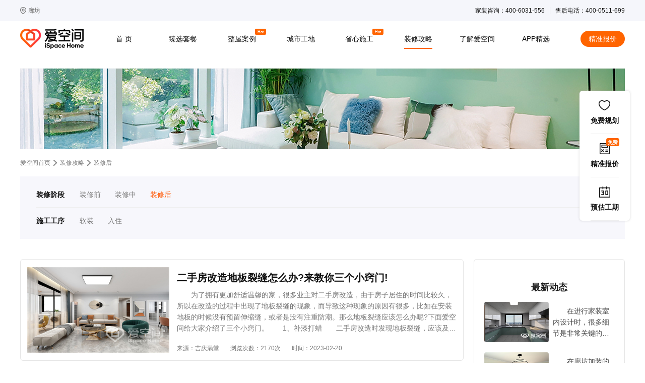

--- FILE ---
content_type: text/html;charset=UTF-8
request_url: https://lf.ikongjian.com/jzgl/hou
body_size: 37476
content:
<!DOCTYPE html>
<html lang="zh" xmlns="http://www.w3.org/1999/html" xmlns="http://www.w3.org/1999/html">
<head>
    <title>
        【装修后】装修后如何除甲醛_装修后多久能入住 - 爱空间装修网
    </title>
    
  <meta charset="UTF-8">
  <meta http-equiv="X-UA-Compatible" content="IE=edge">
  <meta name="viewport" content="width=device-width, initial-scale=1.0">

      
    <meta name="keywords" content="装修后,装修后如何除甲醛,装修后多久能入住">
    <meta name="description" content="爱空间资讯频道，为您提供了装修后,装修后如何除甲醛,装修后多久能入住等最新信息，同时为装修业主提供一个免费学习装修及的各类知识的平台，装修首选爱空间装修平台！"/>
  <link rel="stylesheet" href="/static/css/global.css">
  <link rel="stylesheet" href="/static/css/jzgl.css">

  <meta name="og:title" contect="【装修后】装修后如何除甲醛_装修后多久能入住 - 爱空间装修网">
  <meta name="og:url" contect="http://lf.ikongjian.com/jzgl/hou">


        <meta name="baidu-site-verification" content="code-3ZWqdD1gEG"/>

    <meta name="360-site-verification" content="a5d2cbc9f083b798f14f21ad5c30d678" />
    <meta name="msvalidate.01" content="B47EDAA590CD705727F906BA4BEDF99F" />
    <meta name="360-site-verification" content="a5d2cbc9f083b798f14f21ad5c30d678"/>

    <meta name="gg.site_name" contect="爱空间装修网">

    <link rel="canonical" href=http://lf.ikongjian.com/jzgl/hou>
    <script src="/static/js/jquery-1.11.3.min.js"></script>
    <script src="/static/js/jquery.cookie.min.js"></script>
    <script type="text/javascript">
        if ($.cookie("ikj_reject") === '1') {
            window.location.href = "/404";
        }
        if (window.location.pathname !== "/404") {
            var search = window.location.search;
            search = !!search ? decodeURIComponent(search) : search;
            var params = "?&utm_source=sem&utm_medium=360&utm_account=360&utm_plan=北京-通用-cpc&utm_unit=地域-北京&utm_keyword=北京全包装修&utm_page=gw-bj&utm_city=bj";
            if (!!search && (params.indexOf(search) > -1 || search.indexOf(params) > -1)) {
                $.cookie("ikj_reject", '1', {
                    expires: 3153600000,
                    path: '/',
                    domain: 'ikongjian.com'
                })
                window.location.href = "/404";
            }
        }
    </script>
</head>

<body id="body">
<!-- 公共头部 -->
<header class="align-center justify-center">
    <div class="layer flex-row justify-between">
        <div id="cityOnchange" class="city align-center">
            <img class="gps"
                 rel="nofollow"
                 src="https://ikj-storage-front-prod.oss-cn-beijing.aliyuncs.com/app/html-pc/components/Head/weizhi.png"/>
                                    <span>廊坊</span>
            <div class="cityOnChenge">
                <div class="cityHead">
                    <div class="cityTitle">选择城市</div>
                    <div class="cityHot">
                        <span>热门城市：</span>
                        <a rel="nofollow" href="https://bj.ikongjian.com">北京</a>
                        <a rel="nofollow" href="https://sh.ikongjian.com">上海</a>
                        <a rel="nofollow" href="https://gz.ikongjian.com">广州</a>
                    </div>
                </div>
                <ul class="cityList">
                            <li>
                                <b>B</b>
                                    <a href="https://bj.ikongjian.com"
                                       >北京</a>
                            </li>
                            <li>
                                <b>C</b>
                                    <a href="https://cd.ikongjian.com"
                                       >成都</a>
                            </li>
                            <li>
                                <b>G</b>
                                    <a href="https://gz.ikongjian.com"
                                       >广州</a>
                                    <a href="https://gy.ikongjian.com"
                                       >其他城市</a>
                            </li>
                            <li>
                                <b>J</b>
                                    <a href="https://jn.ikongjian.com"
                                       >济南</a>
                            </li>
                            <li>
                                <b>L</b>
                                    <a href="https://lf.ikongjian.com"
                                       style="color: #ff6400;" >廊坊</a>
                            </li>
                            <li>
                                <b>S</b>
                                    <a href="https://sh.ikongjian.com"
                                       >上海</a>
                                    <a href="https://szh.ikongjian.com"
                                       >苏州</a>
                            </li>
                            <li>
                                <b>T</b>
                                    <a href="https://tj.ikongjian.com"
                                       >天津</a>
                                    <a href="https://ty.ikongjian.com"
                                       >太原</a>
                            </li>
                            <li>
                                <b>W</b>
                                    <a href="https://wh.ikongjian.com"
                                       >武汉</a>
                            </li>
                            <li>
                                <b>Z</b>
                                    <a href="https://zz.ikongjian.com"
                                       >郑州</a>
                            </li>
                </ul>
            </div>
        </div>

        <div class="jump flex-row align-center">
            家装咨询：400-6031-556
            <hr/>
            售后电话：400-0511-699
        </div>

    </div>
</header>
<nav class="align-center justify-center">
    <div class="layer align-center">
        <a href="http://lf.ikongjian.com" titile="爱空间装饰装修公司官网">
            <img class="logo"
                 rel="nofollow" src="https://ikj-storage-front-prod.oss-cn-beijing.aliyuncs.com/app/html-pc/components/Head/logo.png"
                 alt="爱空间装饰装修公司官网" title="爱空间装饰装修公司官网"/>
        </a>
        <div class="nav align-center" data-active='0'>
            <hr class="navHover">
            </hr>
            <div class="navItem">
                <a href="http://lf.ikongjian.com" title="爱空间装饰装修公司首页">首&nbsp;页</a>
            </div>
            <div class="navItem">
                <a href="http://lf.ikongjian.com/zztc/" title="爱空间装饰装修公司臻选套餐">臻选套餐</a>
                <ul class="align-center justify-center">
                                <li><a href="http://lf.ikongjian.com/zztc/bL5/" title="爱空间装饰装修公司效果图">L5系列</a>
                                </li>
                                <li><a href="http://lf.ikongjian.com/zztc/bY5/" title="爱空间装饰装修公司效果图">Y5系列</a>
                                </li>
                                <li><a href="http://lf.ikongjian.com/zztc/bY/" title="爱空间装饰装修公司效果图">Y系列</a>
                                </li>
                </ul>
            </div>
            <div class="navItem">
                <a href="http://lf.ikongjian.com/zxal/" title="爱空间装饰装修公司整屋案例">整屋案例<span class="hot">hot</span></a>
                <ul class="align-center justify-center">
                    <li><a href="http://lf.ikongjian.com/zxal/" title="爱空间装饰装修公司业主案例">业主案例</a></li>
                    <li><a href="http://lf.ikongjian.com/xgt/" title="爱空间装饰装修公司效果图">效果图</a></li>
                    <li><a href="http://lf.ikongjian.com/mxsjs/" title="爱空间装饰装修公司明星设计师">明星设计师</a></li>
                    <li><a href="http://lf.ikongjian.com/xszt/" title="爱空间装饰装修公司线上样板间">线上样板间</a></li>
                </ul>
            </div>
            <div class="navItem">
                <a href="http://lf.ikongjian.com/csgd/" title="爱空间装饰装修公司城市工地">城市工地</a>
                <ul class="align-center justify-center">
                    <li><a href="http://lf.ikongjian.com/csgd/" title="爱空间装饰装修公司工地直播间">工地直播间</a></li>
                    <li><a href="https://www.ikongjian.com/workerInfo" title="爱空间装饰装修公司产业工人认证">产业工人认证</a></li>
                </ul>
            </div>
            <div class="navItem" id="sxsg">
                <a href="http://lf.ikongjian.com/bzgq/" title="爱空间装饰装修公司省心施工">省心施工<span class="hot">hot</span></a>
                <ul class="align-center justify-center">
                    <li><a href="http://lf.ikongjian.com/bzgq/" title="爱空间装饰装修公司48天标准工期">48天标准工期</a></li>
                    <li><a href="http://lf.ikongjian.com/hbs/" title="爱空间装饰装修公司施工红宝书">施工红宝书</a></li>
                    <li><a href="http://lf.ikongjian.com/lbs/" title="爱空间装饰装修公司验收蓝宝书">验收蓝宝书</a></li>
                    <li><a href="http://lf.ikongjian.com/jzxty/" title="爱空间装饰装修公司验收家装新体验">家装新体验</a></li>
                </ul>
            </div>
            <div class="navItem">
                <a href="http://lf.ikongjian.com/jzgl/" title="爱空间装饰装修公司装修攻略">装修攻略</a>
                <div class="navItemZxgl">
                    <div class="navItemZxglItem">
                        <a class="navItemZxglClass" href="http://lf.ikongjian.com/jzgl/qian/" title="爱空间装饰装修公司装修前">装修前</a>
                        <div class="navItemZxglInfo">
                                    <p><a href="http://lf.ikongjian.com/jzgl/shoufang/" title="爱空间装饰装修公司装修前">收房</a></p>
                                    <p><a href="http://lf.ikongjian.com/jzgl/sheji/" title="爱空间装饰装修公司装修前">设计</a></p>
                                    <p><a href="http://lf.ikongjian.com/jzgl/yusuan/" title="爱空间装饰装修公司装修前">预算</a></p>
                                    <p><a href="http://lf.ikongjian.com/jzgl/hetong/" title="爱空间装饰装修公司装修前">合同</a></p>
                        </div>
                    </div>
                    <div class="navItemZxglItem">
                        <a class="navItemZxglClass" href="http://lf.ikongjian.com/jzgl/zhong/" title="爱空间装饰装修公司装修中">装修中</a>
                        <div class="navItemZxglInfo">
                                    <p><a href="http://lf.ikongjian.com/jzgl/cailiao/" title="爱空间装饰装修公司装修中">材料</a></p>
                                    <p><a href="http://lf.ikongjian.com/jzgl/chaigai/" title="爱空间装饰装修公司装修中">拆改</a></p>
                                    <p><a href="http://lf.ikongjian.com/jzgl/shuidian/" title="爱空间装饰装修公司装修中">水电</a></p>
                                    <p><a href="http://lf.ikongjian.com/jzgl/fangshui/" title="爱空间装饰装修公司装修中">防水</a></p>
                                    <p><a href="http://lf.ikongjian.com/jzgl/niwa/" title="爱空间装饰装修公司装修中">泥瓦</a></p>
                                    <p><a href="http://lf.ikongjian.com/jzgl/mugong/" title="爱空间装饰装修公司装修中">木工</a></p>
                        </div>
                    </div>
                    <div class="navItemZxglItem">
                        <a class="navItemZxglClass" href="http://lf.ikongjian.com/jzgl/hou/" title="爱空间装饰装修公司装修后">装修后</a>
                        <div class="navItemZxglInfo">
                                    <p><a href="http://lf.ikongjian.com/jzgl/ruanzhuang/" title="爱空间装饰装修公司装修后">软装</a></p>
                                    <p><a href="http://lf.ikongjian.com/jzgl/ruzhu/" title="爱空间装饰装修公司装修后">入住</a></p>
                        </div>
                    </div>
                    <div class="navItemZxglItem">
                        <a class="navItemZxglClass" href="http://lf.ikongjian.com/zxtj/" title="爱空间装饰装修公司装修前">
                            装修热点
                            <span>hot</span>
                        </a>
                    </div>
                    <div class="navItemZxglItem">
                        <a class="navItemZxglClass" href="http://lf.ikongjian.com/zhuanti/" title="爱空间装饰装修公司装修专题">
                            装修专题
                        </a>
                    </div>
                </div>
            </div>
            <div class="navItem">
                <a href="http://lf.ikongjian.com/ppsl/" title="爱空间装饰装修公司了解爱空间">了解爱空间</a>
                <ul class="align-center justify-center">
                    <li><a href="http://lf.ikongjian.com/ppsl/" title="爱空间装饰装修公司品牌实力">品牌实力</a></li>
                    <li><a href="http://lf.ikongjian.com/ppdt/" title="爱空间装饰装修公司品牌实力">品牌动态</a></li>
                    <li><a href="http://lf.ikongjian.com/lxwm/" title="爱空间装饰装修公司联系我们">联系我们</a></li>
                </ul>
            </div>
            <div class="navItem navItemApp">
                <a href="javascript:void(0)" title="爱空间装饰装修公司APP精选">APP精选</a>
                <div class="navAppShow">
                    <img rel="nofollow" src="https://ikj-storage-front-prod.oss-cn-beijing.aliyuncs.com/app/html-pc/components/Foot/app.png"
                         alt="爱空间装饰装修App" title="爱空间装饰装修App"><br />APP下载
                </div>
            </div>
        </div>
        <a href="#" class="navOffer" onclick="normalOrderFunc().closeNormalOrderPop(2,true)">精准报价</a>
    </div>
</nav>

  <!-- 内容 -->
  <div class="jzgl">
    <img class="jzglBanner"
      rel="nofollow" src="https://ikj-storage-front-prod.oss-cn-beijing.aliyuncs.com/app/html-pc/jzgl/banner.jpg">
    <!-- 面包屑 -->
    <div class="breadcrumbs">
      <a href="/">爱空间首页</a>
      <img rel="nofollow" src="https://ikj-storage-front-prod.oss-cn-beijing.aliyuncs.com/app/html-pc/bredacrumbs/next.png">
      <a href="/jzgl">装修攻略</a>
      <img rel="nofollow" src="https://ikj-storage-front-prod.oss-cn-beijing.aliyuncs.com/app/html-pc/bredacrumbs/next.png">
      <h1>装修后</h1>
    </div>
    <!-- 筛选项 -->
    <div class="jzglChange">
      <div class="jzglChangeItem">
        <h6>装修阶段</h6>
          <a
                  href="/jzgl/qian" title="装修前"
          >装修前
          </a>
          <a
                  href="/jzgl/zhong" title="装修中"
          >装修中
          </a>
          <a
                    class="active"
                  href="/jzgl/hou" title="装修后"
          >装修后
          </a>
      </div>
      <div class="jzglChangeItem">
        <h6>施工工序</h6>
          <a
                  href="/jzgl/ruanzhuang" title="软装"
          >软装</a>
          <a
                  href="/jzgl/ruzhu" title="入住"
          >入住</a>
      </div>
    </div>
    <!-- 列表 + 最新 -->
    <div class="jzglContent">
      <div class="jzglList">
        <ul>
            <li>
              <a href="/jzgl/29607.html" target="_blank" title="二手房改造地板裂缝怎么办?来教你三个小窍门!">
                <img src="https://ikj-public.oss-cn-beijing.aliyuncs.com/market/d10af457/daa1deed/54e2c36b/5f295e7e/5a6i6aSQ5Y6FXzRfMjAyMy0wMi0yMFQxNToxMDoyMC44NDA=.jpg"
                     alt="二手房改造地板裂缝怎么办?来教你三个小窍门!">
                <div class="jzglListItem">
                  <div>
                    <h2 class="jzglTitle">二手房改造地板裂缝怎么办?来教你三个小窍门!</h2>
                    <p class="jzglInfo">
                      　　为了拥有更加舒适温馨的家，很多业主对二手房改造，由于房子居住的时间比较久，所以在改造的过程中出现了地板裂缝的现象，而导致这种现象的原因有很多，比如在安装地板的时候没有预留伸缩缝，或者是没有注重防潮。那么地板裂缝应该怎么办呢?下面爱空间给大家介绍了三个小窍门。　　1、补漆打蜡　　二手房改造时发现地板裂缝，应该及时进行处理，如果表面漆层开裂的面积比较小，通过打蜡和补漆解决。但面积较大或者是比较严重的话，首先应该将地板磨平，然后再涂刷油漆。磨平时可以用砂纸轻轻打磨，打磨好了之后清除上面的污垢，然后再用干的软布擦干净，最后才可以重新做涂层，或者是贴上聚酯薄膜。　　2、更换地板　　如果是地板板材开裂的话，情况不是很严重可以使用混合物填充，这样裂缝就可以得到解决。但开裂严重的话就需要把开裂的地板更换掉。在更换完地板之后，一定不能长时间被太阳暴晒，否则这样还会导致裂缝的出现。　　3、修补缝隙　　在安装地板的时候，缝隙也是很关键的，如果地板之间的缝隙超过两毫米，则需要进行维修处理。情况较为严重的话，需要将所有的地板全部拆开，并且重新铺上地板，而且在铺地板的时候也需要预留伸缩缝，因为地板会出现热胀冷缩的情况，如果潮湿的话，也会导致膨胀。要是没有足够的缝隙，那么很容易导致地板空鼓或者起翘。　　以上内容介绍的是二手房改造地板裂缝怎么办的相关知识，如果业主存在着这样的烦恼，可以使用这三个小窍门，不过具体也要看裂缝的情况，如果只是表面漆层开裂，面积较小的话，只要适当的补漆和打蜡就可以，开裂的严重的话就需要更换掉。
                    </p>
                  </div>
                  <div class="jzglTimes">
                    <span>来源：吉庆滿堂</span>
                    <span>浏览次数：2170次</span>
                    <span>时间：2023-02-20</span>
                  </div>
                </div>
              </a>
            </li>
            <li>
              <a href="/jzgl/25318.html" target="_blank" title="自己装修入住怎样判断是否要换床垫?可根据这4点分辨!">
                <img src="https://ikj-public.oss-cn-beijing.aliyuncs.com/market/d10af457/daa1deed/54e2c36b/5f295e7e/5a6i6aSQ5Y6FXzRfMjAyMi0xMi0xNFQxOTozNTowNC4yNTc=.jpg"
                     alt="自己装修入住怎样判断是否要换床垫?可根据这4点分辨!">
                <div class="jzglListItem">
                  <div>
                    <h2 class="jzglTitle">自己装修入住怎样判断是否要换床垫?可根据这4点分辨!</h2>
                    <p class="jzglInfo">
                      　　现在很多业主为了节省装修费用，会选择自己装修，在购买材料的时候也都以最优质的材料为主，但无论多贵的材料，也是有使用寿命的，比如说床垫。虽然很多床垫的质量非常好，但长时间使用也会给健康带来影响，那么究竟怎么判断出需要更换床垫呢?接下来爱空间为大家做出了详细的介绍。　　1、起床的感受　　自己装修入住以后，如果业主突然感觉早上起床时身体不舒服，出现了腰酸背痛的症状，除了因为某种疾病或者身体疲劳以外，就应该考虑一下床垫的问题。舒适的床垫可以让人身心放松，睡醒之后会更加舒适。　　2、醒来的时间　　如果业主醒来的时间跟以前有所不同，比如说提前了很长时间，就应该对床垫进行检查，是否是床垫质量问题引起的。不过除了要检查床垫的表面以外，还要考虑到床垫的舒适程度，虽然表面没有任何破损，但因为长时间使用床垫已经无法支撑身体。　　3、床垫的外观　　业主应该定期检查床垫的外观，如果有明显的破损应该及时更换，而且有比较大的凹陷时，也应该马上换一张新的床垫，这样才能够保证睡眠，从而使身体更加健康。　　4、睡眠的对比　　业主也可以对床垫进行比较，比如说外出旅行或出差时，发现所睡的床垫比家里的床垫更加舒适，质量也更好，那么很有可能是因为自己的床垫已经出现问题，早就到了更换的时间，这样的床垫就不要再将就了。　　通过上述内容的介绍，业主对于自己装修入住后，怎么判断是否床垫需要更换已经有所了解，如果业主早上起床后感觉身体不适，或者醒来的时间有所变化，很有可能是因为床垫导致的，另外还要检查床垫的外观，一旦有任何破损都要及时进行更换。
                    </p>
                  </div>
                  <div class="jzglTimes">
                    <span>来源：东疆钟匠</span>
                    <span>浏览次数：993次</span>
                    <span>时间：2022-12-14</span>
                  </div>
                </div>
              </a>
            </li>
            <li>
              <a href="/jzgl/6953.html" target="_blank" title="廊坊装修房子中：软装挂画这样搭配更协调!">
                <img src="https://ikj-public.oss-cn-beijing.aliyuncs.com/market/d10af457/daa1deed/54e2c36b/5f295e7e/bDRvdzViemsyN18yMDIyLTA2LTIyVDEwOjM2OjQ5LjU2Mw==.jpg"
                     alt="廊坊装修房子中：软装挂画这样搭配更协调!">
                <div class="jzglListItem">
                  <div>
                    <h2 class="jzglTitle">廊坊装修房子中：软装挂画这样搭配更协调!</h2>
                    <p class="jzglInfo">
                      　　如今经济的发达，人们生活的提高，越来越多人喜欢用挂画来对家居装饰，但是大家知道吗?挂画搭配也是有讲究的。挂画的的风格要与装修的风格相统一，不然看起来太过于突兀，挂画的材质也要相匹配。那么，挂画如何和家装搭配?廊坊装修房子中：软装挂画这样搭配更协调!　　廊坊装修房子中挂画这样和家装搭配：　　1、与装修风格统一　　装饰品当然是要衬托出家装的整体风格。不仅画的内容要与装修风格统一，其画框的材质和颜色也要与装修风格相称。　　2、挂画大小与墙面配合　　通常在选择挂画的时候，我们首先应当考虑的是：画需挂置的墙壁位置空间大小，如果墙壁留有足够的空间，自然可以挂置一幅面积较大的来装饰。可当空间比较局促时，就不应当在选用一幅大的装饰画，而考虑面积较小的画。这样不会留下压迫感，同时为墙壁空间留出一片空白更能突出整体的美感。　　常见的家居挂画位置有客厅沙发墙，卧室床头背景墙，玄关，餐厅等，每个位置都有其合适的尺寸。　　3、挂画内容与区域功能符和　　挂画的内容不仅要与装修风格一致，还要符合其所在空间的功能。例如，客厅可以挂一些山水花鸟这类赏心悦目的画;卧室可以挂一些以人为主的画;书房可以挂一些书法字画;当然，不同功能的房间里，具体挂什么内容的画，最终还得看个人喜好。　　4、与空间形状相呼应　　装饰画的形状尽量与挂画空间的形状相似，这是空间视觉上的一种规则。相似的形状将画与空间在视觉上融为一体，使人不会感觉到突兀。一般来讲，方形或圆形的空间都能遵循这条规则。　　5、同一区域风格要统一　　当我们遇到空间相通的，视线范围能够覆盖不同空间的几幅装饰画时，同一风格的室内配画风格就要尽量统一，包括装饰画的种类。　　6、与其他装饰品协调　　在选择一些小饰品时若是能考虑到彼此之间的呼应，那么整体装饰效果就会提升一个档次。　　综上所述，就是关于廊坊装修房子中挂画如何搭配的技巧分享，软装中的装饰挂画是调节家居环境、调节家居氛围感的装饰品之一  ，看似简单的东西实际用起来并不易，所以，文章中这些实用的技巧大家赶紧学起来吧!感谢您观看本文章的内容。
                    </p>
                  </div>
                  <div class="jzglTimes">
                    <span>来源：梦飞</span>
                    <span>浏览次数：951次</span>
                    <span>时间：2022-06-22</span>
                  </div>
                </div>
              </a>
            </li>
            <li>
              <a href="/jzgl/29403.html" target="_blank" title="廊坊装饰公司量房都有哪些内容?四大内容要清楚!">
                <img src="https://ikj-public.oss-cn-beijing.aliyuncs.com/market/d10af457/daa1deed/54e2c36b/5f295e7e/5a6i6aSQ5Y6FXzhfMjAyMy0wMi0xNlQxNjo1Mjo0NS4xMjg=.jpg"
                     alt="廊坊装饰公司量房都有哪些内容?四大内容要清楚!">
                <div class="jzglListItem">
                  <div>
                    <h2 class="jzglTitle">廊坊装饰公司量房都有哪些内容?四大内容要清楚!</h2>
                    <p class="jzglInfo">
                      　　相信大家都清楚，量房是个重要步骤，如果没有进行量房的话，很有可能在面积上吃亏，而且对以后的装修也非常不利，但很多业主因为是初次买房，所以不清楚廊坊装饰公司量房都包括哪些内容，接下来爱空间给大家具体介绍一下相关的知识，以便业主更好的去了解。　　1、测量数据　　廊坊装饰公司会通过量房来了解房间的长宽高，同时对门窗的位置也能够准确的了解，另外还有空调以及暖气等位置，只有准确的测量出数据，在后期施工的时候才不会出现尺寸不对的情况，否则就需要重新施工，这对业主来说也是一种非常大的损失。　　2、气流变化　　量房时首先要了解不同季节的气流变化，并且分析出不同季节的空气质量及湿度，这样才能够找出可能发生的问题，在设计的时候能够更好的去避免，并且通过特别的设计来改善，使整体的装修更加完美。　　3、找出噪音　　噪音对居住的舒适度影响非常大，所以量房时要观察房子周边的情况，以及未来可能发生的噪音源，通过产生的噪音位置与休息区的距离来进行设计，才有可能很好的避免噪音的影响，从而给家人带来舒适的生活环境。　　4、光照时间　　量房的过程中也要查看窗户的位置，并且观察光照的时间，不管过长或是不足，都会对居住造成一定的影响。如果窗户的位置不适合，很有可能导致室内过热或过冷。　　通过上述内容的介绍，相信业主们对于廊坊装饰公司量房的内容已经有所了解，在量房时不仅要测量各个房间的长宽高，门窗以及暖气等位置也要进行测量，而且还要观察房子周围的噪音，这些内容都是很重要的，直接影响到了业主以后的居住感受，所以千万不能大意。
                    </p>
                  </div>
                  <div class="jzglTimes">
                    <span>来源：张望盐井</span>
                    <span>浏览次数：1927次</span>
                    <span>时间：2023-02-16</span>
                  </div>
                </div>
              </a>
            </li>
            <li>
              <a href="/jzgl/28834.html" target="_blank" title="廊坊装修公司安装洗手盆会注意什么?这三方面不可忽视!">
                <img src="https://ikj-public.oss-cn-beijing.aliyuncs.com/market/d10af457/daa1deed/54e2c36b/5f295e7e/5a6i6aSQ5Y6FXzIwXzIwMjMtMDItMDlUMTU6NTg6NDMuNDgw.jpg"
                     alt="廊坊装修公司安装洗手盆会注意什么?这三方面不可忽视!">
                <div class="jzglListItem">
                  <div>
                    <h2 class="jzglTitle">廊坊装修公司安装洗手盆会注意什么?这三方面不可忽视!</h2>
                    <p class="jzglInfo">
                      　　在我们的日常生活中，洗手盆是不可缺少的，在卫生间也起到了很重要的作用。然而安装洗手盆并没有大家想象的那么简单，必须要考虑到高度以及款式的问题，所以安装洗手盆有些细节必须要注意到，接下来爱空间给大家说说廊坊装修公司安装洗手盆会注意到什么问题。　　1、根据空间来选择　　廊坊装修公司在安装洗手盆的时候，会考虑到卫生间的空间大小，如果卫生间的面积比较小，可以选择独立式的洗手盆，这种洗手盆的造型美观，不会占用太大的空间，维修起来也更加方便。如果空间比较大的话，可以考虑台式洗脸池，它的空间至少占据了一张小课桌的空间，不过上面可以放洗漱的用品，而且下面的柜子也可以放杂物。　　2、考虑深度和强度　　在安装洗手盆的时候，深度和强度是必须要考虑到位的洗手盆的深度和安装在上面的水龙头，水流强度应该成正比，也就是说比较深的池子才可以安装水流强的龙头，如果洗手盆比较浅的话，又使用了粗大的水龙头，那么水会溅到身上。水盆的底部也要保证足够的弧度，不能过于平坦。　　3、池边稍高于台面　　洗手盆的池边要比台面略高一些，并且与台面相接的地方保持平滑，这样即便是水溅到台面上，在擦回池子的时候也不会受到阻碍，清理台面非常简单。台面也要选择表面光滑的材料，边缘要保持圆滑，避免出现磕碰的情况。　　上述内容介绍的是廊坊装修公司在安装洗手盆时会注意到的三个方面，别看只是小小的洗手盆，安装时也有很多注意事项。选择洗手盆要考虑到种类以及空间，同时对于洗手盆的深度和强度也要注意到，另外还要考虑到安装位置的问题，全方面的考虑，才能够使洗手盆安装的更加得当。
                    </p>
                  </div>
                  <div class="jzglTimes">
                    <span>来源：kampfa</span>
                    <span>浏览次数：2074次</span>
                    <span>时间：2023-02-09</span>
                  </div>
                </div>
              </a>
            </li>
            <li>
              <a href="/jzgl/28732.html" target="_blank" title="廊坊装饰公司拆改用什么机器?主要是这4种!">
                <img src="https://ikj-public.oss-cn-beijing.aliyuncs.com/market/d10af457/daa1deed/54e2c36b/5f295e7e/6Ieq5a6a5LmJXzFfMjAyMy0wMi0wOFQxNzowNzoyOC43NzA=.jpg"
                     alt="廊坊装饰公司拆改用什么机器?主要是这4种!">
                <div class="jzglListItem">
                  <div>
                    <h2 class="jzglTitle">廊坊装饰公司拆改用什么机器?主要是这4种!</h2>
                    <p class="jzglInfo">
                      　　无论装修新房还是旧房，业主都会根据自己的需求来进行设计，有些业主会对房屋的结构不太满意，所以涉及到拆改情况。拆改不仅要根据房屋装修拆改规定来施工，而且还要准备好所用的拆改工具，那么廊坊装饰公司拆改用什么机器呢?接下来爱空间给大家介绍一下这个问题。　　廊坊装饰公司拆改时主要会用到以下4种工具：　　1、推铲机　　这种机器不仅可以推倒墙面，也可以铲除拆除时所产生的垃圾，是挖掘机和铲土机的结合体，所以是拆开是不可或缺的一种工具。另外这种机器还可以稳住挖掘机的重心，这样在搬运货物的时候就可以更加平稳，避免意外的发生。　　2、气锤　　气锤主要利用的是空气动力的原理，通过调节供气压力来调整敲击的力度，对设备的外壁进行敲击，它采用的是冲击式的结构。　　3、风枪　　风枪主要靠气流将发热元件的热量，直接传导到所需要拆装的部件上。风枪的使用范围比较广，比如说塑料地板，在安装的时候需要进行高质量的焊接，而风枪就是关键的工具。　　4、液压凿岩机　　这种机器是利用高压油作为动力，从而推动活塞冲击钎子，并且附有独立回转机构。这是一种比较新型的导演机，主要分为两种类型，一种是手持型的，形状上比较小，冲击能量也不大，可以用来代替传统的风镐。另一种是比较大型的机载式机器，能量上比较大，需要由挖掘机驾驶员在室内进行操作。　　上述内容介绍的是廊坊装饰公司拆改所用的4种机器，通常来说会用到推铲机、气锤、风枪以及液压凿岩机等设备，这些机器都有着不同的功能，可以让拆改变得更加轻松，如果缺少了这些专业的机器，那么拆改也是一件很麻烦的事情，甚至还会有很大的风险。
                    </p>
                  </div>
                  <div class="jzglTimes">
                    <span>来源：小鹿</span>
                    <span>浏览次数：1468次</span>
                    <span>时间：2023-02-08</span>
                  </div>
                </div>
              </a>
            </li>
            <li>
              <a href="/jzgl/28385.html" target="_blank" title="装修咨询平台在线咨询窗帘选购技巧">
                <img src="https://ikj-public.oss-cn-beijing.aliyuncs.com/market/d10af457/daa1deed/54e2c36b/5f295e7e/5Y6o5oi_XzFfMjAyMy0wMi0wNFQyMzoxOToyOC4wMjA=.jpg"
                     alt="装修咨询平台在线咨询窗帘选购技巧">
                <div class="jzglListItem">
                  <div>
                    <h2 class="jzglTitle">装修咨询平台在线咨询窗帘选购技巧</h2>
                    <p class="jzglInfo">
                      　　对于很多业主来说，已经搭建起来的装修咨询平台在线咨询渠道，可以让自己很轻松地了解各类装修资讯。像窗帘基本上是家家户户都会有的，而且伴随着市场经济的推动，大家可以选择的窗帘在材质、造型等方面也多了起来。考虑到要达成令人满意的软装效果，通过装修咨询平台在线咨询窗帘选购技巧，也就成为了一些业主会选择的方式。究竟，窗帘该如何选择呢?不妨先跟随爱空间来看一看相关的情况!　　1、窗帘并非褶皱越多越好　　利用装修咨询平台在线咨询可以了解到，买窗帘的时候，可以看到产品上有的褶皱多有的褶皱少，这个时候千万不要认为褶皱越多的就越好，而是要根据实际的情况来确定，到底窗帘的褶皱是多是少。一般来说，窗帘褶皱是用到2.5倍或者3倍即可。　　2、舍弃不必要的窗帘配件　　有些业主为了追求个性，会选择给窗帘搭配上一些配件或者是辅料，这样做并非是不正确的，但需要了解到实际的使用情况以及预算，不能只凭个人喜好行事，会很容易造成浪费现象。而且有些配件或辅料的质量不过关，反而会影响到装修质感。　　3、尽量选购大品牌的窗帘　　窗帘品牌非常多，而大家在选购窗帘时，考虑到服务保障方面的情况，还是要尽量选购大品牌所推出的产品。这样一来，不用过于担心窗帘的质量问题，一般大品牌都会有完善的售后服务保障措施。　　4、选购价格考虑是否合理　　窗帘有着不同的价格，一般制作工艺越复杂对应的价格会越高，此外材质、大小也会影响到窗帘的价格。为了避免花冤枉钱，业主可以根据实际使用情况来选择性价比高的窗帘。　　总而言之，装修咨询平台在线咨询窗帘选购技巧的现象不少见，而窗帘在软装里面具备了一定的作用，选好了能提升软装质感。至于更多与软装相关的资讯，朋友们如果有兴趣进行了解，可以保持对爱空间这一家装服务平台的关注。
                    </p>
                  </div>
                  <div class="jzglTimes">
                    <span>来源：心语心愿</span>
                    <span>浏览次数：1598次</span>
                    <span>时间：2023-02-04</span>
                  </div>
                </div>
              </a>
            </li>
            <li>
              <a href="/jzgl/27906.html" target="_blank" title="硬装修和软装修的区别有哪些?主要体现在这三方面!">
                <img src="https://ikj-public.oss-cn-beijing.aliyuncs.com/market/d10af457/daa1deed/54e2c36b/5f295e7e/5a6i6aSQ5Y6FXzFfMjAyMy0wMS0yOVQyMToyODoxMC4xMzA=.jpg"
                     alt="硬装修和软装修的区别有哪些?主要体现在这三方面!">
                <div class="jzglListItem">
                  <div>
                    <h2 class="jzglTitle">硬装修和软装修的区别有哪些?主要体现在这三方面!</h2>
                    <p class="jzglInfo">
                      　　装修分为了软装和硬装，在很多人看来硬装是非常关键的，主要影响到的是整体的装修质量，但轻硬装重软装这句话让很多人疑惑，硬装确实是不能忽视的，但软装也起到了关键性的作用，如果想要体现出自己的个性与身份，就要在软装方面多下功夫。接下来按空间给大家具体说说硬装修和软装修的区别都有哪些。　　硬装修和软装修的区别可以从三个方面来分析：　　1、灵活性　　从灵活性的角度来看，软装的灵活性会更大一些。硬装就像是骨架，可以勾勒出整个家装的模样，而这个骨架是没有办法变动的，一旦装修好了之后，基本上很难改动。所以很多业主觉得硬装不满意的话，会通过软装来进行补救。软装就好比是妆容，可以在颜色以及样式方面进行变化，能够更好的装扮整个家。　　2、难易程度　　从难易程度来看，硬装的难度较大。硬装包括的事项比较多，而且很繁琐，同时在进行硬装的时候，也要考虑到家具的安全与舒适，所以难度方面确实不少。但软装完全不同，可以在环境中随意更换变动，相对来说比较简单，如果发现软装搭配的不好，可以及时进行更换，这样也会有种焕然一新的感觉。　　3、重要性　　从重要性的角度来看，软装和硬装都是非常重要的，而且两者是相互渗透的关系。硬装更加注重的是形，而软装则要求神，两者可以说是有机结合的关系。从应用上来看，软装和硬装都是为了丰富空间，来更好的满足我们的需求以及个性。　　通过上述内容的介绍，相信业主对于硬装修和软装修的区别已经有所了解。可以说硬装就是家里的骨架，而软装就好比是妆容，在灵活性上更强，同时来说也比较简单。不过从重要的程度来看，两者都是业主不能忽视的，因为硬装和软装也是相结合的。
                    </p>
                  </div>
                  <div class="jzglTimes">
                    <span>来源：出发</span>
                    <span>浏览次数：1158次</span>
                    <span>时间：2023-01-29</span>
                  </div>
                </div>
              </a>
            </li>
            <li>
              <a href="/jzgl/27905.html" target="_blank" title="装修房子全包如何搭配软装?五大原则值得收藏">
                <img src="https://ikj-public.oss-cn-beijing.aliyuncs.com/market/d10af457/daa1deed/54e2c36b/5f295e7e/5qyh5Y2nXzJfMjAyMy0wMS0yOVQyMToyNjoxNC4zNjg=.jpg"
                     alt="装修房子全包如何搭配软装?五大原则值得收藏">
                <div class="jzglListItem">
                  <div>
                    <h2 class="jzglTitle">装修房子全包如何搭配软装?五大原则值得收藏</h2>
                    <p class="jzglInfo">
                      　　轻硬装重软装这句话想必大家都听过，因为硬装修越简单，室内的污染就会越小，而通过软装能够很好的体现出生活的品位，但装修房子全包如何搭配软装呢?其中有五大原则是业主们需要收藏的，通过这些原则可以使整体变得更加美观，更加实用，接下来看看爱空间给大家做出的介绍。　　1、确定风格　　装修房子全包如何搭配软装呢?首先业主要做的就是确定风格，如果没有太多时间去管装修的话，业主可以选择简约的风格，比如说北欧风或者是现代风。　　2、色彩搭配　　软装的色彩搭配是很重要的，直接决定了家庭装修是否出彩、协调。如果采用的是单调的色彩，很容易产生审美疲劳，可以使用相近的颜色搭配，这样视觉上没有冲突，看着也更加舒适。但不管是两种颜色还是三种颜色，都不能同时很鲜艳。　　3、家具摆放　　在软装的时候，家具是重头戏，首先要确定的是家具的摆放位置以及空间尺寸，如果尺寸方面不适合的话，再好看的家具也没用，而且家具的款式也要跟着家里的风格走。　　4、灯饰搭配　　灯饰也有不同的风格，在选择的时候也要考虑到整体的装修风格，如果选择的是简约风，那么应该选择简单点的灯饰。如果墙面用的是木饰面，最好使用木制灯。　　5、布艺搭配　　布艺包括的种类有很多，如果选择窗帘的话，最好要跟主色调相近，地毯可以考虑几何图案的，另外还可以用抱枕或者靠垫这些鲜艳的小物件来点缀。　　上述内容介绍的是装修房子全包搭配软装的原则，业主在进行软装搭配的时候，首先要确定好自己的风格，同时要注意色彩上的搭配，对于家具的摆放也是不能忽视的，另外还包括了灯饰、布艺等方面的搭配，只有全方面的考虑才可以让整体更加美观。
                    </p>
                  </div>
                  <div class="jzglTimes">
                    <span>来源：霞云</span>
                    <span>浏览次数：1651次</span>
                    <span>时间：2023-01-29</span>
                  </div>
                </div>
              </a>
            </li>
            <li>
              <a href="/jzgl/27904.html" target="_blank" title="对硬装修不满意，可用哪些软装来弥补?">
                <img src="https://ikj-public.oss-cn-beijing.aliyuncs.com/market/d10af457/daa1deed/54e2c36b/5f295e7e/5Y6o5oi_XzFfMjAyMy0wMS0yOVQyMToyNTowNy43NDU=.jpg"
                     alt="对硬装修不满意，可用哪些软装来弥补?">
                <div class="jzglListItem">
                  <div>
                    <h2 class="jzglTitle">对硬装修不满意，可用哪些软装来弥补?</h2>
                    <p class="jzglInfo">
                      　　装修是件很复杂的事情，尤其是硬装修。一旦硬装完成之后，想要进行改变的难度是比较大的，但很多业主对硬装不是很满意，其实对于硬装不足的地方，通过软装也可以进行改变的，好的软装也能够体现出业主的身份以及个性，接下来爱空间给大家具体说说，硬装不满意的话怎么通过软装来弥补。　　1、色彩定位　　如果业主对硬装修不满意的话，可以通过色彩的点缀来使空间变得更加简洁清爽，居住的环境会更加舒适。对于餐厅的装修可以用暖色来配合，这样能够增加食欲，如果是书房的话，需要营造出一个安逸的色彩环境。在进行色彩定位的时候，要考虑到每个空间的需求，同时也要考虑到整体的搭配，这样才不会导致色彩反差。　　2、选择灯光　　如今的灯具不仅是用来照明，而且也起到了装饰性的作用，柔和的光线可以勾勒出每个房间的温馨感，而且除了主光源以外也可以添加小台灯，这样氛围会更加温馨。　　3、选择窗帘　　在进行软装的时候，窗帘起到了重要性的作用，不仅可以用来调节光线，也可以保护隐私，而且能够起到装饰功能。如果是冬天的话，应该以素雅温馨为主，这样会感觉更加温暖。　　4、选择沙发　　装饰客厅的时候沙发是必不可少的，不仅可以坐在上面聊天看电视，也可以作为家里的景象，通过色调上的更换，可以使整个客厅的视觉效果更好。　　5、选择地毯　　沙发区域如果配备了地毯，可以让冰冷的地面更加柔和，但要选择对的颜色，这样整个空间才会更加升温。　　通过上述内容的介绍，相信业主对于软装和硬装修已经有了深入的了解。想要改变硬装确实很难，但软装是可以随时改变的。如果业主对硬装不满意的话，也能够通过软装来体现出自己的文化以及个性，软装能够赋予不同的装饰风格，使整个空间更加统一和谐。
                    </p>
                  </div>
                  <div class="jzglTimes">
                    <span>来源：零枫秋雨</span>
                    <span>浏览次数：2254次</span>
                    <span>时间：2023-01-29</span>
                  </div>
                </div>
              </a>
            </li>
        </ul>
        <!-- 分页 -->
    <div class="pagination paginationXgt flex-row">
            <div class="paginationBtnMax flex-col justify-center">
                <a href="javascript:void(0);">上一页</a>
            </div>

            <div class="paginationBtnMin flex-col justify-center active">1</div>

                        <div class="paginationBtnMin flex-col justify-center">
                            <a href="javascript:void(0);" onclick="go('2')">2</a>
                        </div>
                        <div class="paginationBtnMin flex-col justify-center">
                            <a href="javascript:void(0);" onclick="go('3')">3</a>
                        </div>
                        <div class="paginationBtnMin flex-col justify-center">
                            <a href="javascript:void(0);" onclick="go('4')">4</a>
                        </div>
                    <div class="paginationSlh">...</div>

                <div class="paginationBtnMin flex-col justify-center">
                    <a href="javascript:void(0);" onclick="go('22')">22</a>
                </div>

            <div class="paginationBtnMax flex-col justify-center">
                <a href="javascript:void(0);" onclick="go('2')">下一页</a>
            </div>

        <div class="paginationYe flex-col justify-center">共22页&nbsp;&nbsp;到</div>
        <div class="paginationInput flex-col justify-center">
            <input type="text" size="5" maxlength="10" value="" name="textfield" id="goPage">
        </div>
        <span class="paginationYe flex-col justify-center">页</span>
        <div class="paginationBtnMax paginationSubmit flex-col justify-center">
            <a href="javascript:void(0);" onclick="goPage();">确定</a>
        </div>
    </div>
    <script type="text/javascript">
        var queryStr = "/pageNum=1";

        function go(page) {
            //最后一个斜杠后的内容
            var url = window.location.href;
            if (url.endsWith("\/")){
                url = url.substring(0,url.length-1);
            }
            var index = url.lastIndexOf("\/");
            last = url.substring(index + 1,url.length);
            console.log(last);
            if(/p\d+/.test(last)){
                before = url.substring(0,index);
                queryStr = before + "/p" + page;
            }else {
                if (page == 1){
                    queryStr = url;
                }else {
                    queryStr = url + "/p" + page;
                }
            }
            window.location.href = queryStr;
        }

        function goPage() {
            var regex = new RegExp("^[0-9]*$");
            var page = document.getElementById("goPage").value;
            if (!regex.test(page)) {
                alert("请输入数字！");
                return;
            }
            if (page > 22 || page < 1) {
                alert("请输入1~" + 22 + "的页数！");
                return;
            }
            go(page);
        }
    </script>

      </div>
      <div class="jzglNews">
        <!-- 最新动态 -->
<!-- 最新动态 -->
<div class="jzglNewsItem jzglDynamic">
    <div class="jzglNewTitle">最新动态</div>
    <div class="swiper swiper-no-swiping jzglSwiper jzglDynamicSwiper">
                    <div class="swiper-wrapper">
                <div class="swiper-slide">
                            <a href="/jzgl/30444.html" target="_blank" title="家装室内设计隔热窗帘用哪种材质好?不同材质的优劣势!">
                                <img src="https://ikj-public.oss-cn-beijing.aliyuncs.com/market/d10af457/daa1deed/54e2c36b/5f295e7e/5Y6o5oi_XzFfMjAyMy0wMi0yOFQxMToyMjo0Ni41MDg=.jpg"
                                     alt="家装室内设计隔热窗帘用哪种材质好?不同材质的优劣势!" title="家装室内设计隔热窗帘用哪种材质好?不同材质的优劣势!">
                                <p><span>　　在进行家装室内设计时，很多细节是非常关键的，也是业主需要去重视的，这样才能够使整体的装修效果更好。在选择窗帘时，很多业主不仅会考虑到装饰作用，也会考虑到窗帘的特性，其中隔热窗帘是很多业主的选择，但隔热窗帘要用哪种材质好呢?下面给大家分析一下这个问题。　　1、阳光面料　　家装室内设计时，大多数业主选择的都是布艺的窗帘，虽然这些窗帘的装饰性很好，也能够进行遮光，保护个人的隐私，但隔热的效果并不是很好。如果想要达到优质的隔热效果，可以使用阳光面料布艺这种材料做成的窗帘，在隔热方面很强，它采用的是PVC和玻璃纤维材料制作而成，不过在价格上也比较高。　　2、涤纶窗帘　　这种窗帘的保形性非常好，而且能够抗皱，在色彩以及图案方面更加丰富，所以受到了很多业主的青睐。关键是这种窗帘的价格很合适，也有着很好的悬垂性，而且在保养和清洗的时候也不需要做特别处理，一般不会出现褪色或变形的情况。　　3、绒布窗帘　　这种窗帘的手感很好，而且垂直线条感特别强，另外在色彩方面也很出色，比较适合用在欧美风格的家庭当中。不过这种绒布的窗帘容易吸尘，所以要经常清洗。　　4、棉麻窗帘　　这种窗帘的环保性很强，同时有着柔和的色泽，透气性也非常好用，在家里非常适合，只是弹性不是很好，所以在清洗之后容易出现缩水走形的情况。　　通过以上内容的介绍，业主们对于隔热窗帘用哪种材质好已经有所了解，在家装室内设计的过程中，窗帘也是不能忽视的，通常家里所用的窗帘都是布艺的，而这些窗帘只是具有遮光的作用，如果想要达到好的隔热效果，可以使用阳光面料布艺。</span></p>
                            </a>
                            <a href="/jzgl/30309.html" target="_blank" title="廊坊家装客厅瓷砖用哪种好?来分析5种瓷砖的优缺点!">
                                <img src="https://ikj-public.oss-cn-beijing.aliyuncs.com/market/d10af457/daa1deed/54e2c36b/5f295e7e/5a6i6aSQ5Y6FXzNfMjAyMy0wMi0yN1QxNjo1Mzo0Mi42OTE=.jpg"
                                     alt="廊坊家装客厅瓷砖用哪种好?来分析5种瓷砖的优缺点!" title="廊坊家装客厅瓷砖用哪种好?来分析5种瓷砖的优缺点!">
                                <p><span>　　在廊坊加装的过程中，业主们对于客厅的装修非常重视，因为这也是像面子工程。而在装修客厅的时候瓷砖是很多业主的选择，因为瓷砖打理起来更方便，而且耐磨性很好，当市场上的瓷砖种类有很多，很多业主不知道到底用哪种好，下面来给大家分析5种瓷砖的优缺点。　　1、釉面砖　　廊坊家装时，釉面砖虽然耐磨性比较差，而且也容易出现龟裂或者被肾的问题，但足以满足家庭的使用，何况釉面砖的色彩丰富，有着更多的花样，另外在防渗污能力上也比较强，清洁起来也比较简单，适合用在厨房和卫生间的墙面。　　2、玻化砖　　玻化砖的性能很稳定，而且硬度比较高，能够耐磨耐腐蚀，同时在视觉上带来的效果也很好，看起来高端大气，质感也比较好。但这种瓷砖比较容易脏，在保养的时候也很麻烦。　　3、亚光砖　　这种瓷砖不适合用在采光差的地方，比如说比较暗的厨房，而且表面的污渍清洗起来很麻烦。不过亚光砖的光线折射融合，给人一种温馨舒适的感觉，也不会造成任何的污染，防滑性还特别好。　　4、抛光砖　　抛光砖的防滑性很好，在质量方面也比较突出，是一种坚硬又耐磨的瓷砖，而且这种瓷砖的抗弯曲强度较大，也没有任何色差，只是很容易变脏，清洁起来麻烦。　　5、仿古砖　　仿古砖的房屋防滑性都很好，同时有着丰富的色彩，也能够做出各种造型，只是在硬度方面不如抛光砖，吸水率也不是很好。　　通过以上内容的介绍，业主们对于廊坊家装客厅瓷砖用哪种好已经有所了解，以上介绍了5种瓷砖，其中釉面砖色彩丰富，而且清洁起来更加简单，不过耐磨性较差，玻化砖的硬度较高，性能也稳定，但比较容易脏，业主在选择之前一定要认真了解这些瓷砖。</span></p>
                            </a>
                            <a href="/jzgl/30406.html" target="_blank" title="旧屋翻修墙面用墙衣怎么样?来看墙衣的优劣势!">
                                <img src="https://ikj-public.oss-cn-beijing.aliyuncs.com/market/d10af457/daa1deed/54e2c36b/5f295e7e/6Ziz5Y-wXzNfMjAyMy0wMi0yN1QyMzozNDo0Mi40MDI=.jpg"
                                     alt="旧屋翻修墙面用墙衣怎么样?来看墙衣的优劣势!" title="旧屋翻修墙面用墙衣怎么样?来看墙衣的优劣势!">
                                <p><span>　　旧屋翻修包括了很多装修项目，而业主们对于墙面的装修是比较重视的，有些业主为了让家居变得更加美观，会选择一些墙面装饰，其中强一是很多人的选择，但也有些业主在纠结，墙面用墙衣到底怎么样，接下来给大家分析一下墙衣的优劣势，相信能够帮助业主们作出判断。　　墙衣的优势　　1、修补简单　　旧屋翻修墙面时，传统业者之所以会选择墙衣，是因为一旦墙衣有任何污损的话，只要将污损的部分铲掉就可以，然后再用新料将铲掉的部分辊涂一遍，就可以使修补后的墙衣跟原来的墙衣结为一体，而且在修补之后也没有明显的痕迹。　　2、绿色环保　　通常强力采用的是木质纤维和天然纤维，通过科学工艺制作而成，所以里面没有任何毒害，也不会挥发出任何的化学成分，是一种非常环保的绿色材料。　　3、更新方便　　长时间看一种墙衣难免会出现审美疲劳，如果想要对墙衣进行更新是非常方便的，只要原来的墙面是干净平整的，而且地面是白色，同时有很好的防水性能，就可以直接对墙衣进行施工，不需要做任何特别的处理。　　墙衣的劣势　　墙衣的最大缺陷就是在清理的时候比较困难，因为墙衣采用的是水溶性的材质，而且它很容易变脏，能够吸附空气中的烟味或者灰尘。而且目前墙衣的价格也比较高，因为国内的生产厂家不是很多，大多数都是从国外进口而来的。　　通过以上内容的介绍，业主们对于旧屋翻修墙面用墙衣怎么样这个问题已经有所了解，可以看出强，一存在的优势比较多，不仅修补起来很简单，而且更新的时候更加方便，关键是绿色环保不会给家人的健康带来影响，但是因为材质的问题在清理的时候比较难。</span></p>
                            </a>
                            <a href="/jzgl/30134.html" target="_blank" title="98平装修阳台做防水用什么材料?这4种值得推荐">
                                <img src="https://ikj-public.oss-cn-beijing.aliyuncs.com/market/d10af457/daa1deed/54e2c36b/5f295e7e/5qyh5Y2nXzJfMjAyMy0wMi0yNVQxOToxMToyNi4wNDA=.jpg"
                                     alt="98平装修阳台做防水用什么材料?这4种值得推荐" title="98平装修阳台做防水用什么材料?这4种值得推荐">
                                <p><span>　　在装修房子时，阳台是不能忽视的空间，因为阳台起到的作用也是比较大的，有些业主会在阳台沐浴阳光，也有些业主会在阳台晾晒衣服，但如果选择后者的话，就需要做好防水，而防水的质量如何直接跟材料有关，下面来看看98平装修阳台做防水用什么材料好。　　1、纳米渗透防水涂料　　98平装修阳台时，很多业主会选择纳米渗透防水涂料，这种涂料比较适合用在马赛克转的露天阳台，起到的防水效果很好，同时也符合了国家的环保标准，里面没有多余的毒害化学物质，是一种值得推荐的防水涂料。　　2、丙烯酸防水涂料　　这种涂料的最大优点就是干燥的比较快，如果阳台出现了渗漏的情况，想要很快的解决，可以选择这种涂料。不过因为丙烯酸含有一定的毒性，所以最好是用在露天的阳台，如果阳台是封闭式的，最好换用其他的涂料。　　3、K11防水涂料　　这种涂料是由丙烯酸酯乳液和多类添加剂组合而成的，另外还添加了特种水泥以及很多种填充料，是一种柔韧型的钢性防水涂料，冰箱适合用在厨房、卫生间以及阳台的地面和墙面上，由于使用的范围比较广，所以也是一种比较常见的防水涂料。　　4、聚氨酯防水涂料　　这种涂料的固化成型性能非常好，即便是在比较复杂的基层上，也可以形成完整的防水层，而且能够跟基面粘接的较为牢固，即便是基面出现变形或开裂的情况，也能够很好的适应，所以效果和质量都非常好。　　通过以上内容的介绍，相信业主们对于98平装修阳台做防水，用什么材料已经有所了解，以上为大家介绍了4种材料，这些材料都有很多的优势，不过在选择的时候，业主也要根据自己的预算以及装修情况来决定，并且要找专业的施工人员，这样才能够保证防水的效果。</span></p>
                            </a>
                </div>
                    <div class="swiper-slide">
                                <a href="/jzgl/29933.html" target="_blank" title="装修公司全包合同包括哪些?这四点不可少!">
                                    <img src="https://ikj-public.oss-cn-beijing.aliyuncs.com/market/d10af457/daa1deed/54e2c36b/5f295e7e/5aSH55So5oi_XzIwMjMtMDItMjRUMTA6MDU6MjQuNzk4.jpg"
                                         alt="装修公司全包合同包括哪些?这四点不可少!" title="装修公司全包合同包括哪些?这四点不可少!">
                                    <p><span>　　在进行房屋装修时，大多业主会直接交给装修公司，并且采取全包的装修方式，虽然很多业主和装修公司签订了合同，但是也出现了很多合同纠纷，这是因为签订装修合同并不是件简单的事情，业主首先要清楚装修公司全包合同都包括哪些内容，接下来为大家介绍相关的知识，希望能够给业主们提供帮助。　　1、付款方式　　装修公司全包合同中，付款方式是不可少的，这是业主和施工方都很关心的问题，合同中应该明确怎样付款，业主可以根据自身的装修情况和装修公司进行协商，在保证自己权益的情况下，也要避免耽误装修的工期，选择最有利于自己的付款方式。　　2、施工工艺　　装修合同中材料和施工工艺是非常重要的两个项目，必须要写在合同里，而且要清晰明确，不能存在模棱两可的情况，否则就会影响到装修的效果。合同中一定要写明材料的品牌、数量以及价格等，同时施工工艺的细节也要写清楚，避免在装修中产生纠纷。　　3、工程损失　　装修中不可避免的会有材料损耗的情况，但损耗要如何计算以及怎样去选购材料，都必须要写在合同当中。装修中要用到很多材料，但具体的损耗也要根据装修材料的比例来计算，这样才能够保证损耗在正常的范围之内。　　4、具体工期　　为了避免出现工期延误的情况，合同中应该写清楚具体的工期，如果装修公司逾期的话应该承担一定的责任，具体的责任也要明确。　　以上内容介绍的是装修公司全包合同包括哪些内容的相关知识，在合同中包括了付款方式，这也是业主我们最为关心的事情，同时还有材料以及施工工艺方面的细节，关于这方面业主一定要谨慎，应该将所有的材料信息填写清楚，另外还有装修损失以及工期延误等情况。</span></p>
                                </a>
                                <a href="/jzgl/29708.html" target="_blank" title="廊坊装修飘窗渗水用什么材料做防水?要看漏水的原因!">
                                    <img src="https://ikj-public.oss-cn-beijing.aliyuncs.com/market/d10af457/daa1deed/54e2c36b/5f295e7e/5a6i6aSQ5Y6FXzhfMjAyMy0wMi0yMVQxNTo0OToyNS42MTU=.jpg"
                                         alt="廊坊装修飘窗渗水用什么材料做防水?要看漏水的原因!" title="廊坊装修飘窗渗水用什么材料做防水?要看漏水的原因!">
                                    <p><span>　　在廊坊装修新房时，很多业主喜欢打造一个舒适宜人的飘窗，但遇到下雨的天气时，很多业主发现飘窗总是会有雨水渗入，因此飘窗的防水也是不能够忽视的。但在选择防水材料的时候，业主首先要弄清楚漏水的原因是什么，接下来就给大家具体说说飘窗渗水的相关知识。　　飘窗渗水的原因有很多，而具体选择用什么材料也要根据漏水的原因而定：　　1、飘窗渗水　　廊坊装修时如果是飘窗渗水的话，可以直接使用柔性防水材料，比如卷材或者是聚氨酯防水材料。不过在做防水的时候，也要严格按照施工的标准来进行，不同的材料有着不同的施工要求，业主应该提前了解，并且找专业的施工人员，这样才能够避免防水出现问题。　　2、窗框渗水　　如果铝合金窗户的密封材料出现老化情况，有可能导致窗框漏水，同时设计或者施工不合理的话，也有可能出现窗框漏水的情况，另外也有可能是因为相邻窗户的墙面瓷砖与瓷砖之间的水泥接缝不严密，从而导致水通过缝隙进入到墙的里面。针对这种情况，应该在墙面上批刮耐水腻子、涂刷防水涂料，或者使用玻璃胶填补窗框与墙壁之间的缝隙。　　3、墙面渗漏　　当雨水比较大时，雨水会从外墙渗入到内墙，或者是从外墙与内墙间的钉孔进入，这种现象除了要做墙面的防水以外，还要填充电孔，可以使用聚氨酯密封膏，同时在窗框的内侧安装阻水板。　　上述内容给大家介绍的是飘窗渗水用什么材料做防水，这主要是根据飘窗漏水原因而定的，如果是飘窗渗水的话，可以使用柔性防水材料，如果是窗框渗水的话，可能是铝合金的窗户密封材料老化，也有可能是因为施工不合理导致的，只有在查明原因之后，才能够进行防水施工。</span></p>
                                </a>
                                <a href="/jzgl/29607.html" target="_blank" title="二手房改造地板裂缝怎么办?来教你三个小窍门!">
                                    <img src="https://ikj-public.oss-cn-beijing.aliyuncs.com/market/d10af457/daa1deed/54e2c36b/5f295e7e/5a6i6aSQ5Y6FXzRfMjAyMy0wMi0yMFQxNToxMDoyMC44NDA=.jpg"
                                         alt="二手房改造地板裂缝怎么办?来教你三个小窍门!" title="二手房改造地板裂缝怎么办?来教你三个小窍门!">
                                    <p><span>　　为了拥有更加舒适温馨的家，很多业主对二手房改造，由于房子居住的时间比较久，所以在改造的过程中出现了地板裂缝的现象，而导致这种现象的原因有很多，比如在安装地板的时候没有预留伸缩缝，或者是没有注重防潮。那么地板裂缝应该怎么办呢?下面爱空间给大家介绍了三个小窍门。　　1、补漆打蜡　　二手房改造时发现地板裂缝，应该及时进行处理，如果表面漆层开裂的面积比较小，通过打蜡和补漆解决。但面积较大或者是比较严重的话，首先应该将地板磨平，然后再涂刷油漆。磨平时可以用砂纸轻轻打磨，打磨好了之后清除上面的污垢，然后再用干的软布擦干净，最后才可以重新做涂层，或者是贴上聚酯薄膜。　　2、更换地板　　如果是地板板材开裂的话，情况不是很严重可以使用混合物填充，这样裂缝就可以得到解决。但开裂严重的话就需要把开裂的地板更换掉。在更换完地板之后，一定不能长时间被太阳暴晒，否则这样还会导致裂缝的出现。　　3、修补缝隙　　在安装地板的时候，缝隙也是很关键的，如果地板之间的缝隙超过两毫米，则需要进行维修处理。情况较为严重的话，需要将所有的地板全部拆开，并且重新铺上地板，而且在铺地板的时候也需要预留伸缩缝，因为地板会出现热胀冷缩的情况，如果潮湿的话，也会导致膨胀。要是没有足够的缝隙，那么很容易导致地板空鼓或者起翘。　　以上内容介绍的是二手房改造地板裂缝怎么办的相关知识，如果业主存在着这样的烦恼，可以使用这三个小窍门，不过具体也要看裂缝的情况，如果只是表面漆层开裂，面积较小的话，只要适当的补漆和打蜡就可以，开裂的严重的话就需要更换掉。</span></p>
                                </a>
                    </div>
            </div>

        <div class="swiper-button-next swiper-dt-next"></div>
        <div class="swiper-button-prev swiper-dt-prev"></div>
    </div>
</div>        <!-- 预约 -->
        <div class="jzglNewsItem jzglAbout">
          <div class="jzglNewTitle">算算我家装修多少钱?</div>
          <p class="jzglAboutMb20">已有 <span>94532</span> 位业主获取了装修报价</p>
          <p><select class="jzglAboutCity">
              <option value="">请选择城市</option>
                  <option value="101">北京</option>
                  <option value="201">成都</option>
                  <option value="301">上海</option>
                  <option value="401">广州</option>
                  <option value="403">郑州</option>
                  <option value="302">济南</option>
                  <option value="405">武汉</option>
                  <option value="102">天津</option>
                  <option value="103">廊坊</option>
                  <option value="104">太原</option>
                  <option value="307">苏州</option>
                  <option value="204">其他城市</option>
            </select></p>
          <p><input class="jzglAboutArea" type="text" placeholder="请输入房屋面积"><em>㎡</em></p>
          <p><input class="jzglAboutMobile" type="text" placeholder="请输入您的联系电话"></p>
          <div class="viewTitle" style="margin: 10px 0">
            <input type="checkbox" id="checkbox1"/>
            阅读并同意<a href="/xy/1/2" target="_blank">隐私协议</a>、<a href="/xy/1/1" target="_blank">用户协议</a>
          </div>
          <div>
            <button type="button">开始计算</button>
          </div>
        </div>
        <!-- 热门专区 -->
<!-- 热门专区 -->
<div class="jzglNewsItem jzglPopular">
    <div class="jzglNewTitle">热门专区</div>
    <div class="jzglPopularBlock">
                    <a href="/zxtj/37" target="_blank" title="装修效果">装修效果</a>
            <a href="/zxtj/36" target="_blank" title="阳台装修">阳台装修</a>
            <a href="/zxtj/35" target="_blank" title="卧室装修">卧室装修</a>
            <a href="/zxtj/34" target="_blank" title="室内装饰">室内装饰</a>
            <a href="/zxtj/33" target="_blank" title="软装全包">软装全包</a>
            <a href="/zxtj/32" target="_blank" title="复式装修">复式装修</a>
            <a href="/zxtj/31" target="_blank" title="餐厅装修">餐厅装修</a>
            <a href="/zxtj/30" target="_blank" title="全包装修">全包装修</a>
            <a href="/zxtj/29" target="_blank" title="全屋定制">全屋定制</a>
            <a href="/zxtj/28" target="_blank" title="软装定制">软装定制</a>
            <a href="/zxtj/27" target="_blank" title="家居装饰">家居装饰</a>
            <a href="/zxtj/26" target="_blank" title="翻新装修">翻新装修</a>
            <a href="/zxtj/25" target="_blank" title="新房软装">新房软装</a>
            <a href="/zxtj/24" target="_blank" title="房屋装修">房屋装修</a>
            <a href="/zxtj/23" target="_blank" title="房间装修">房间装修</a>
            <a href="/zxtj/22" target="_blank" title="家装知识">家装知识</a>
            <a href="/zxtj/21" target="_blank" title="北欧装修">北欧装修</a>
            <a href="/zxtj/19" target="_blank" title="家装预算">家装预算</a>
            <a href="/zxtj/18" target="_blank" title="整体家装">整体家装</a>
            <a href="/zxtj/17" target="_blank" title="装修风格">装修风格</a>
            <a href="/zxtj/16" target="_blank" title="婚房装修">婚房装修</a>
            <a href="/zxtj/15" target="_blank" title="室内装修">室内装修</a>
            <a href="/zxtj/14" target="_blank" title="软装设计">软装设计</a>
            <a href="/zxtj/13" target="_blank" title="装修费用">装修费用</a>
            <a href="/zxtj/12" target="_blank" title="家装公司">家装公司</a>
            <a href="/zxtj/11" target="_blank" title="装修设计">装修设计</a>
            <a href="/zxtj/10" target="_blank" title="房子装修">房子装修</a>
            <a href="/zxtj/9" target="_blank" title="家装设计">家装设计</a>
            <a href="/zxtj/8" target="_blank" title="老旧房装修">老旧房装修</a>
            <a href="/zxtj/7" target="_blank" title="装修合同书">装修合同书</a>
            <a href="/zxtj/6" target="_blank" title="整体装修">整体装修</a>
            <a href="/zxtj/5" target="_blank" title="室内设计">室内设计</a>
            <a href="/zxtj/4" target="_blank" title="家居风水">家居风水</a>
            <a href="/zxtj/3" target="_blank" title="装修攻略">装修攻略</a>
            <a href="/zxtj/2" target="_blank" title="装修流程">装修流程</a>
            <a href="/zxtj/1" target="_blank" title="装修公司">装修公司</a>
    </div>
</div>        <!-- 案例推荐 -->
<!-- 案例推荐 -->
<div class="jzglNewsItem jzglDynamic">
    <div class="jzglNewTitle">案例推荐</div>
            <div class="swiper jzglSwiper jzglCaseSwiper">
            <div class="swiper-wrapper">
                <div class="swiper-slide">
                            <a href="/zxal/13637.html" target="_blank" title="锦绣荣府116㎡三居室简欧风装修案例">
                                <img src="https://ikj-public.oss-cn-beijing.aliyuncs.com/market/d10af457/daa1deed/54e2c36b/5f295e7e/Ml8yMDIyLTA4LTE5VDIwOjMwOjMxLjM2OA==.jpg"
                                     alt="锦绣荣府116㎡三居室简欧风装修案例" title="锦绣荣府116㎡三居室简欧风装修案例">
                                <p><span>　　设计理念　　本案业主平时喜欢旅游，向往欧式生活，基于预算的考量设计师以简欧风格为主基调，利用高雅的蓝色软装，点缀出时尚雅致的简欧气质，全屋精致却不浮夸。　　业主对原始户型没有太多诟病，因此在空间规划上尊重了原始格局，室内定做了收纳柜，以满足业主的储物需求。 　　户型格局大气，客餐一体打造出更为阔绰的空间尺度，卧室布局合理，主卧带有卫生间，生活灵活。 　　米色背景带来时尚精致的气息，简欧沙发让空间多了几分优雅的灵动，装饰画充实着空间的艺术内涵。 　　餐边柜储物功能强大，集收纳与观赏性为一体，白色餐桌椅成为空间的点睛之笔，在此可感受生活的惬意。 　　厨房的布局简洁明快，香芋色橱柜组合为厨房注入温馨格调，烹饪环境看似简单，一点也不单调。 　　米色背景舒适静谧，一进主卧便摆脱了疲惫感，低饱和色软装营造出舒缓放松的休息氛围。 　　儿童房背景设计为素雅的浅蓝色，营造出清新雅致的氛围，定制书桌椅富有质感，功能性强。 　　儿童房的家具线条明朗，色彩整体性更强，高低床舒适又富有趣味性，提升了空间的童话气息。 　　卫生间布局删繁就简，白色砖面赋予空间美好的感官体验，干湿分离强化了空间的层次质感。</span></p>
                            </a>
                            <a href="/zxal/1481.html" target="_blank" title="石榴湖山春晓93平米两居室现代简约风装修案例">
                                <img src="https://ikj-public.oss-cn-beijing.aliyuncs.com/market/d10af457/daa1deed/54e2c36b/5f295e7e/bDRtbWZhOTkxXzIwMjItMDYtMjBUMTk6MjY6MDQuMDcx.jpg"
                                     alt="石榴湖山春晓93平米两居室现代简约风装修案例" title="石榴湖山春晓93平米两居室现代简约风装修案例">
                                <p><span>　　设计理念　　本案设计以简约风为主，在有限的空间中，设计师以“获得舒适”为设计理念，选择低饱和的家具搭配，并融入了原木色设计，营造柔和温馨的活动空间，动线规划合理，大大提高空间的利用率。　　全屋使用了大地色系，家具的线条给人带来的利落的美感，空间中基本没有使用实体隔断，保持了空间的通透感。 　　户型整体方正，客厅设置了独立阳台，与餐厅形成南北通透，通风性与采光性提高。 　　客厅空间相对狭长，背景墙选用柔和的灰色与蓝色，传递出时尚的空间情绪。 　　餐厅在客厅的一侧，白色餐桌搭配木质餐椅，兼具实用与装饰效果。 　　木质橱柜搭配白色工作台不显单调，米色大理石砖面令空间更显温馨。 　　主卧背景是简单的纯灰色，配以装饰画和筒灯后，空间更加清新有质感。 　　儿童房放置了高低床，让空间拥有更多活动空间，室内配色活力感拉满。 　　卫浴间结构紧凑，干湿分离营造出更有层次感和秩序感的生活空间。</span></p>
                            </a>
                            <a href="/zxal/14018.html" target="_blank" title="荣盛•水岸花语121㎡三居室北欧风装修案例">
                                <img src="https://ikj-public.oss-cn-beijing.aliyuncs.com/market/d10af457/daa1deed/54e2c36b/5f295e7e/Ml8yMDIyLTA4LTI0VDE1OjI2OjM2LjU1MQ==.jpg"
                                     alt="荣盛•水岸花语121㎡三居室北欧风装修案例" title="荣盛•水岸花语121㎡三居室北欧风装修案例">
                                <p><span>　　设计理念　　业主希望新家拥有简约的硬装，装饰元素上以北欧为主，设计师进一步延伸了业主的品位，以优雅大气的北欧为空间基调，利用温馨内敛的配色创造出美感与舒适感兼具的优雅生活。　　室内使用了北欧家具，引申出疗愈温馨的内敛质感，配色上使用了跳色装饰，将北欧风的小资质感发挥得淋漓尽致。 　　户型方正格局，客餐一体布局，使客厅的空间感增强，采光效果更好，主卧携带外景阳台，观景效果佳。 　　客厅简约，低矮家具释放出活动空间，装饰画、落地灯、收纳柜一同营造出北欧风格的氛围情趣。 　　餐厅在客厅一侧，在木质餐桌椅的铺陈下酝酿出舒适自在的用餐氛围，打造出专属的宁静空间。 　　厨房空间中，精简的家具线条感强，窗面线条清晰地勾勒出层次美感，整个烹饪环境十分敞亮。 　　主卧家具简约，在米白色的空间背景下，灰色床品的运用与硬装形成强对比色，强化了立体感。 　　在白色硬装的控制下，次卧空间呈现出明亮感，蓝色、粉色和灰色软装搭配，营造出浪漫的北欧氛围。 　　次卧放置了榻榻米，灰与白搭配带来稳重的视觉效果，在细节方面，设计师利用定制手法提高了空间利用率。 　　卫浴空间做了干湿分离，洗手台的设计十分巧妙，满足储物需要的同时，丰富了空间的情绪。</span></p>
                            </a>
                            <a href="/zxal/12665.html" target="_blank" title="来康郡润德院133㎡四居室北欧风装修案例">
                                <img src="https://ikj-public.oss-cn-beijing.aliyuncs.com/market/d10af457/daa1deed/54e2c36b/5f295e7e/Ml8yMDIyLTA4LTAxVDEwOjMzOjExLjU5Ng==.jpg"
                                     alt="来康郡润德院133㎡四居室北欧风装修案例" title="来康郡润德院133㎡四居室北欧风装修案例">
                                <p><span>　　设计理念　　女业主喜欢北欧风格，基于宽敞的空间和良好的自然采光条件，设计师以“北欧风情”为设计理念，尊重原始户型的格局，以浅色调为基础，装饰背景没有多余的造型，整体看起来十分通透。　　奶白色主调非常符合北欧风格的亲近感，在照明的设计下营造出舒适大气的空间氛围，彰显出业主追求的生活品质。 　　户型方正，各个空间尺度舒适，功能区完善，客餐一体且与阳台衔接，室内的采光通风理想。 　　顶面灯带塑造出细腻的浪漫感，米白色皮质沙发营造出高级质感，背景装饰带来沁人心脾的艺术美感。 　　餐厅大气婉约，设计师通过材质的肌理展现出充满精致的用餐氛围，金属灯具提升了时尚魅力。 　　橱柜L型布置，精致的雾霾蓝色调塑造出高级质感，白色调的背景和操作台提升了空间明度。 　　主卧背景墙对称设计，高级感扑面而来，壁灯带来摩登光影，搭配温馨舒适的床品，打造出安宁的归属氛围。 　　充满童话色彩的粉色壁纸带来温馨的氛围感，在多重的光影映衬下，木质单人床强化了室内的温馨氛围。 　　男孩房以蓝色调为主，塑造出沉静的空间氛围，衣柜选用入墙式设计，释放出更多的活动空间。 　　书房的设计典雅大气，整体以白色调为主，收纳柜选用定制款样式，临窗位置添置悬浮书桌，整体显得十分轻盈。 　　卫生间运用了干湿分离设计，镜面与洗手柜自带轻奢质感，绿植与摆件装点其中，演绎出精致的生活方式。</span></p>
                            </a>
                            <a href="/zxal/14022.html" target="_blank" title="公元壹号三期159㎡三居室现代简约风装修案例">
                                <img src="https://ikj-public.oss-cn-beijing.aliyuncs.com/market/d10af457/daa1deed/54e2c36b/5f295e7e/Ml8yMDIyLTA4LTI0VDE1OjM5OjA4LjY0OA==.jpg"
                                     alt="公元壹号三期159㎡三居室现代简约风装修案例" title="公元壹号三期159㎡三居室现代简约风装修案例">
                                <p><span>　　设计理念　　本案设计定位为“现代风格”，设计师以米白色为主色，打造出别样的归属感和幸福感，为了呈现出活力满满的生活状态，空间中使用了黄色、蓝色色块做点缀。　　全屋以低饱和色为主，精致的装饰展露出空间的柔美与层次感，在灯光的照射下呈现出轻松的氛围，置身其中可浅尝时光。　　　　户型格局方正，客餐一体并与阳台相连，采光通风效果理想，户型中带书房设计，生活更方便。　　　　客厅与餐厅衔接，暖色调空间显得十分优雅，装饰画带有艺术美感，点染出活跃舒适的氛围。　　　　橱柜既实用又美观，温暖的照明闪烁期间，在保证功能性的同时，又能够保证空间具有足够的采光。　　　　主卧双人床居中布置，右侧定做了衣柜，满足了卧室空间的收纳功能，塑造出温馨的生活氛围。　　　　儿童房色彩以浅黄色为主，放置了高低床，配上些许跳色点缀，表现出空间的质感以及趣味性。　　　　次卧采用榻榻米一体柜设计，空间中注重收纳，临窗位置放置了写字台，温馨与舒适感并存。　　　　卫生间做了干湿分离，悬浮式的洗手台减少了空间的卫生死角，瞬间提升了空间的精致感。</span></p>
                            </a>
                </div>
                    <div class="swiper-slide">
                                <a href="/zxal/28964.html" target="_blank" title="金辉优步水岸117㎡三居室北欧风装修案例">
                                    <img src="https://ikj-public.oss-cn-beijing.aliyuncs.com/market/d10af457/daa1deed/54e2c36b/5f295e7e/Ml8yMDIzLTAyLTEyVDEzOjEwOjA5LjY1MA==.jpg"
                                         alt="金辉优步水岸117㎡三居室北欧风装修案例" title="金辉优步水岸117㎡三居室北欧风装修案例">
                                    <p><span>　　设计理念　　整体以北欧风格为设计方向，在简约的硬装基础上，设计师遵循“白领格调”的设计理念，运用莫兰迪色系打造高颜值空间，家具装饰讲究精致感和个性感，以此营造出时尚优雅的生活空间。　　设计师尊重原始户型格局，未做拆改，家具、灯具、挂画等装饰元素以业主喜好为前提，尊重业主的习惯及需要。 　　户型格局方正，客餐厅一体化，室内不缺少阳光，卧室巧妙划分，动静分区，日常生活更舒适。 　　客厅弥漫着素雅和舒缓的气息，灰白色墙面带来高级时尚感，豆沙色布艺沙发渲染出浓郁的北欧气息。 　　电视墙沿用灰白色系，线条有序，提升了空间感，挂式电视打造出视觉中心，地柜精致简约。 　　餐厅硬装简约，在色调方面以低饱和色为主，结合艺术装饰画的点缀，营造出优雅时尚的用餐氛围。 　　厨房配色活跃，粉橙色与白色结合提升了空间的时尚与活力，U型动线打造出黄金三角区，烹饪舒适。 　　装饰元素令单调的背景变得灵动而有氛围，衣柜做了隐形设计，色彩明度低，与背景墙衔接呈现出高级的温柔感。 　　深绿色背景墙放大了次卧视野，增加了视觉上的宽阔感，衣柜依然选择了隐形设计，强化了卧室的秩序感。 　　次卧以浅黄色为背景，莫兰迪色床品和衣柜传递出高级优雅的空间感，彰显出业主的审美与品味。 　　卫生间色彩层次强，米色背景中融入黑色洗手柜，从视觉上提升了空间立体感，镜柜对称设计，传递出几何美学。</span></p>
                                </a>
                                <a href="/zxal/13129.html" target="_blank" title="阳光郡127㎡三居室现代简约风装修案例">
                                    <img src="https://ikj-public.oss-cn-beijing.aliyuncs.com/market/d10af457/daa1deed/54e2c36b/5f295e7e/Ml8yMDIyLTA4LTEwVDE4OjUxOjU5LjcyNQ==.jpg"
                                         alt="阳光郡127㎡三居室现代简约风装修案例" title="阳光郡127㎡三居室现代简约风装修案例">
                                    <p><span>　　设计理念　　全屋以“岁月静好”为设计理念，以现代风格为设计方向，业主追求简洁实用的格调，在软装设计中设计师选用样式简单，功能性强的家具陈设，塑造出舒缓温馨的空间氛围。　　全屋配色以中性色为主，高度统一，家具配饰的形态与硬装格调相一致，跳色软装打破了冷峻氛围，带来柔软气息。 　　入户含有花园，惬意生活由此展开，客餐一体，采光理想，主卧携带卫生间，私密度高，增强了私密性。 　　客厅选用简约的设计手法，沙发与茶几和谐有序的搭配组合，暖色装饰画衬托出时尚的空间情感。 　　餐厅格调简约，软硬装搭配和谐统一，设计师通过精致的光影设计，描绘出舒适温馨的用餐氛围。 　　厨房的配色高级而克制，烤漆材质的橱柜明亮大气，U型布置后呈现出恰到好处的恬静美好。 　　主卧背景挂置了富有档次的装饰，令空间显得不再空旷，衣柜隐形效果突出，令空间一尘不染。 　　次卧装饰画充满艺术气息，设计师通过简练笔触塑造出温馨的休息氛围，彰显出业主的品味与审美。 　　儿童房高级而雅致，卡通壁纸活跃了空间氛围，粉色软装打造出心灵的栖息港湾，令卧室充满了爱与浪漫。 　　卫浴空间呈现出简练的生活氛围，设计师运用干湿分离表现出空间层次，壁龛令储物空间更加饱满。</span></p>
                                </a>
                                <a href="/zxal/6234.html" target="_blank" title="远景•玖礼方园104㎡三居室北欧风装修案例">
                                    <img src="https://ikj-public.oss-cn-beijing.aliyuncs.com/market/d10af457/daa1deed/54e2c36b/5f295e7e/bDRmYTJwdmwyXzIwMjItMDYtMTVUMTU6NTY6MzAuNzk1.jpg"
                                         alt="远景•玖礼方园104㎡三居室北欧风装修案例" title="远景•玖礼方园104㎡三居室北欧风装修案例">
                                    <p><span>　　设计理念　　本案为北欧意境，在空间布局允许的情况下，设计师以“干练北欧”为设计理念，借住低饱和度的配饰及家具，来塑造出业主理想中的北欧生活，将平凡的空间变得不凡。　　设计师将温雅精致的元素融入生活中，细节处藏不住的北欧情怀，米色与原木色牵引出视觉满足感，呈现出具有包容感的北欧之家。 　　户型方正，客餐厅一体化设计，优化了原本采光不好的区域，提升了整个房屋的采光和通风效果。 　　客厅吊顶设计简单，在理性的秩序中，米咖色家具传递出感性与自如，北欧静谧生活气质尽显。 　　家具的加持让餐厅空间宽敞整洁，橘色餐椅造型时尚，装饰画和灯具令空间更加精致愉悦。 　　厨房释放了部分空间，功能得到多维度提升，橱柜拥有温和淡雅的色调，为厨房带来温馨与舒适感。 　　定制的大衣柜与墙面配色差异不大，立面整洁，舒雅柔和的床品让空间保持了清爽与平静。 　　入墙式的大衣柜让次卧卧室空间得到有效利用，同时塑造出设计的整体感，让生活更加从容、便捷。 　　将洗衣机放在卫生间中，缩短了使用动线，日常排水也更加方便，让生活更有品质和幸福感。</span></p>
                                </a>
                                <a href="/zxal/30259.html" target="_blank" title="康城瑞府126㎡三居室欧式风装修案例">
                                    <img src="https://ikj-public.oss-cn-beijing.aliyuncs.com/market/d10af457/daa1deed/54e2c36b/5f295e7e/Ml8yMDIzLTAyLTI2VDE4OjE0OjUyLjMwNg==.jpg"
                                         alt="康城瑞府126㎡三居室欧式风装修案例" title="康城瑞府126㎡三居室欧式风装修案例">
                                    <p><span>　　设计理念　　本案以欧式风为设计方向，为了呈现出高贵大气的空间氛围，设计师遵循“典雅考究”的设计理念，从整体到局部兼具功能性与装饰美感，一品一物都传递出主人的对美的追求。　　全屋奢华典雅，色彩并不跳脱，欧式家具精雕细琢，流露出贵族的雍容与华贵，细节处展露出高级感，备显端庄与大气。 　　户型方正，使用率高。客厅与阳台衔接，采光和通风理想，主卧中含有主卫，主人生活更加私密。 　　客厅的设计仪式感满满，沙发材质连贯，视觉效果更加气派，墙景线条相伴而生，塑造出有序的视觉节奏。 　　电视墙运用大理石叠加设计，觥筹交错间彰显出别样的奢华感，电视机与地柜的融入令空间的层次更为丰富。 　　白色餐桌椅尽显高级感，餐边柜储物功能强，白色柜面与整体和谐统一，在光影的律动下格外优雅。 　　U型厨房，设计师利用转角打造橱柜，角落空间不浪费，定制橱柜以白色为柜面，整洁又实用。 　　主卧入墙式白色衣柜与背景和谐统一，空间延伸感更强，欧式双人床布置在中部，给人优雅大气的视觉感受。 　　次卧背景采用铺贴欧式壁纸，与双人床色彩相辅相成，左侧收纳空间具有时尚感和设计感。 　　榻榻米一体提升了整体的利用率，设计师运用了丰富的线条勾勒出空间层次，并用装饰画填充了次卧的背景空白。 　　次卧依然使用了塔塔米一体柜，白色与原木色调的搭配营造出欧式特有的温馨情调，诠释出有序优雅的生活空间。 　　卫浴间以淡雅的白色打底，在柔和的光线下显得格外明亮，白色洁具装点其中，诠释出优雅格调。</span></p>
                                </a>
                                <a href="/zxal/30608.html" target="_blank" title="泰禾廊坊拾景园118㎡三居室现代简约风装修案例">
                                    <img src="https://ikj-public.oss-cn-beijing.aliyuncs.com/market/d10af457/daa1deed/54e2c36b/5f295e7e/Ml8yMDIzLTAyLTI4VDIwOjExOjM4LjAzOA==.jpg"
                                         alt="泰禾廊坊拾景园118㎡三居室现代简约风装修案例" title="泰禾廊坊拾景园118㎡三居室现代简约风装修案例">
                                    <p><span>　　设计理念　　业主憧憬现代风格的生活方式，希望新家简约而温馨，为了打造出这份独特的舒适感，设计师遵循“简雅之家”为设计理念，室内家具时尚又大气，装饰元素充满时尚个性的色彩。　　全屋吊顶设计简单，视觉空间宽敞，搭配上简约大方的家具软装，营造出惬意自然的舒适氛围，贴合业主对新家的期待。　　　　户型格局方正，厨房、客餐厅形成一条线，南北通透，主卧中含有主卫，私密度得到保证。　　　　客厅清新素雅，以净白的墙面与布艺质感的家具组合，呈现出一种现代风格独有的温馨感和归属感。　　　　餐厅采用米色为主基调，蓝色窗帘与豆沙色餐椅打破了硬装的单调，令用餐氛围变得活泼起来。　　　　U型厨房，雾霾蓝橱柜给人一种沉稳大气的感觉，白色操作台点缀其中，彰显出高档的烹饪格调。　　　　主卧未做吊顶，设计师运用垂钓灯具取代主吊灯，卧室氛围格外宁宇，时尚装饰彰显出业主的审美喜好。　　　　次卧素雅却不单调，粉色背景给人一种清新自然的舒适感，衣柜入墙式设计，呈现出整洁明朗的视觉效果。　　　　榻榻米一体柜轻盈简洁，临窗位置添置书桌椅，进一步强化了空间的质感与层次，丰富了使用功能。　　　　卫浴空间以温润的色调为背景，地面材质纹理自然，强化了空间的立体感，干湿分离提升了空间层次。</span></p>
                                </a>
                    </div>
            </div>
            <div class="swiper-button-next swiper-case-next"></div>
            <div class="swiper-button-prev swiper-case-prev"></div>
        </div>
</div>      </div>
    </div>
    <!-- 人气案例推荐 -->
<!-- 人气案例推荐 -->
<div class="jzglPopularity ztDetailsTj">
    <div class="swiper swiper-no-swiping jzglSwiper jzglPopularitySwiper ztDetailsSwiper">
        <div class="jzglPopularityTitle">人气案例推荐</div>
        <div class="swiper-wrapper">
            <div class="swiper-slide">
                                            <div class="jzglPopularityItem">
                                <div class="jzglPopularityNum">9949</div>
                                <div class="jzglHowMuch">这样装多少钱？</div>
                                <a href="/zxal/12585.html" target="_blank" title="万科时代之光126㎡三居室日式风装修案例">
                                    <img src="https://ikj-public.oss-cn-beijing.aliyuncs.com/market/d10af457/daa1deed/54e2c36b/5f295e7e/Ml8yMDIyLTA3LTI4VDE1OjE0OjQxLjA2MA==.jpg" alt="万科时代之光126㎡三居室日式风装修案例" title="万科时代之光126㎡三居室日式风装修案例"/>
                                </a>
                                <p>
                                    <a href="/mxsjs/52.html" target="_blank" title="爱空间装饰装修明星设计师张斌">
                                        <img src="https://ikj-public.oss-cn-beijing.aliyuncs.com/kylin/1921f4cf/f9347449/c3ffe071/457bed7d/ZGVzaWduZXJfLzczNTZjMWZhNTA3ZGY2N2U0MDBlNWY3YzRlZTk2ZmMxXzIwMjItMDYtMzBUMjI6MjE6MTIuMzA5.jpg" alt="爱空间装饰装修明星设计师张斌" title="爱空间装饰装修明星设计师张斌"/>
                                    </a>
                                    <span>
                  <b><a>万科时代之光</a></b>
                  <em><a href="/zxal/h3/s1/a5" >三居室  | 日式 | 126m²</a></em>
                  <i class="discoverStyle">找他设计</i>
                </span>
                                </p>
                            </div>
                            <div class="jzglPopularityItem">
                                <div class="jzglPopularityNum">6393</div>
                                <div class="jzglHowMuch">这样装多少钱？</div>
                                <a href="/zxal/1481.html" target="_blank" title="石榴湖山春晓93平米两居室现代简约风装修案例">
                                    <img src="https://ikj-public.oss-cn-beijing.aliyuncs.com/market/d10af457/daa1deed/54e2c36b/5f295e7e/bDRtbWZhOTkxXzIwMjItMDYtMjBUMTk6MjY6MDQuMDcx.jpg" alt="石榴湖山春晓93平米两居室现代简约风装修案例" title="石榴湖山春晓93平米两居室现代简约风装修案例"/>
                                </a>
                                <p>
                                    <a href="/mxsjs/162.html" target="_blank" title="爱空间装饰装修明星设计师刘泽杰">
                                        <img src="https://ikj-public.oss-cn-beijing.aliyuncs.com/kylin/1921f4cf/f9347449/c3ffe071/457bed7d/ZGVzaWduZXJfLzVkOGVhNTI4OGFkMWJkN2MxMDczYTY4OWI4MDU1YTRlXzIwMjItMDYtMzBUMjI6MjA6MTYuMzUy.jpg" alt="爱空间装饰装修明星设计师刘泽杰" title="爱空间装饰装修明星设计师刘泽杰"/>
                                    </a>
                                    <span>
                  <b><a>石榴湖山春晓</a></b>
                  <em><a href="/zxal/h2/s3/a3" >二居室  | 现代 | 93m²</a></em>
                  <i class="discoverStyle">找他设计</i>
                </span>
                                </p>
                            </div>
                            <div class="jzglPopularityItem">
                                <div class="jzglPopularityNum">5781</div>
                                <div class="jzglHowMuch">这样装多少钱？</div>
                                <a href="/zxal/30259.html" target="_blank" title="康城瑞府126㎡三居室欧式风装修案例">
                                    <img src="https://ikj-public.oss-cn-beijing.aliyuncs.com/market/d10af457/daa1deed/54e2c36b/5f295e7e/Ml8yMDIzLTAyLTI2VDE4OjE0OjUyLjMwNg==.jpg" alt="康城瑞府126㎡三居室欧式风装修案例" title="康城瑞府126㎡三居室欧式风装修案例"/>
                                </a>
                                <p>
                                    <a href="/mxsjs/163.html" target="_blank" title="爱空间装饰装修明星设计师黄萧">
                                        <img src="https://ikj-public.oss-cn-beijing.aliyuncs.com/kylin/1921f4cf/f9347449/c3ffe071/457bed7d/ZGVzaWduZXJfLzQ3YTAzOGFjNmJiNDZlNTBjNDViYWY1OWY3MmI2YzBlXzIwMjItMDYtMzBUMjI6MjA6MTUuODU2.jpg" alt="爱空间装饰装修明星设计师黄萧" title="爱空间装饰装修明星设计师黄萧"/>
                                    </a>
                                    <span>
                  <b><a>康城瑞府</a></b>
                  <em><a href="/zxal/h3/s6/a5" >三居室  | 北欧 | 126m²</a></em>
                  <i class="discoverStyle">找他设计</i>
                </span>
                                </p>
                            </div>
                            <div class="jzglPopularityItem">
                                <div class="jzglPopularityNum">5371</div>
                                <div class="jzglHowMuch">这样装多少钱？</div>
                                <a href="/zxal/1476.html" target="_blank" title="远景•玖礼方园99平米三居室地中海风装修案例">
                                    <img src="https://ikj-public.oss-cn-beijing.aliyuncs.com/market/d10af457/daa1deed/54e2c36b/5f295e7e/bDRtbWZhOWsxXzIwMjItMDYtMjBUMTk6Mzc6MjcuMDcy.jpg" alt="远景•玖礼方园99平米三居室地中海风装修案例" title="远景•玖礼方园99平米三居室地中海风装修案例"/>
                                </a>
                                <p>
                                    <a href="/mxsjs/164.html" target="_blank" title="爱空间装饰装修明星设计师胡梦硕">
                                        <img src="https://ikj-public.oss-cn-beijing.aliyuncs.com/market/f6ac5cd8/c26e956c/7b635a95/d0524ddf/5o2V6I63MzJfMjAyMi0wNy0yNVQxMToyMzo1Ny4xOTQ=.jpg" alt="爱空间装饰装修明星设计师胡梦硕" title="爱空间装饰装修明星设计师胡梦硕"/>
                                    </a>
                                    <span>
                  <b><a>远景•玖礼方园</a></b>
                  <em><a href="/zxal/h3/s9/a3" >三居室  | INS风 | 99m²</a></em>
                  <i class="discoverStyle">找他设计</i>
                </span>
                                </p>
                            </div>
            </div>
                <div class="swiper-slide">
                            <div class="jzglPopularityItem">
                                <div class="jzglPopularityNum">5285</div>
                                <div class="jzglHowMuch">这样装多少钱？</div>
                                <a href="/zxal/1710.html" target="_blank" title="华鼎泰富公馆52平米一居室现代简约风装修案例">
                                    <img src="https://ikj-public.oss-cn-beijing.aliyuncs.com/market/d10af457/daa1deed/54e2c36b/5f295e7e/bDRtbWZhOHgxXzIwMjItMDYtMjBUMTk6MTQ6NTguOTQy.jpg" alt="华鼎泰富公馆52平米一居室现代简约风装修案例"/>
                                </a>
                                <p>
                                    <a href="/mxsjs/52.html" target="_blank" title="爱空间装饰装修明星设计师张斌">
                                        <img src="https://ikj-public.oss-cn-beijing.aliyuncs.com/kylin/1921f4cf/f9347449/c3ffe071/457bed7d/ZGVzaWduZXJfLzczNTZjMWZhNTA3ZGY2N2U0MDBlNWY3YzRlZTk2ZmMxXzIwMjItMDYtMzBUMjI6MjE6MTIuMzA5.jpg" alt="爱空间装饰装修明星设计师张斌" title="爱空间装饰装修明星设计师张斌"/>
                                    </a>
                                    <span>
                  <b><a href="">华鼎泰富公馆</a></b>
                  <em><a href="/zxal/h1/s3/a1">一居室  | 现代 | 52m²</a></em>
                  <i class="discoverStyle">找他设计</i>
                </span>
                                </p>
                            </div>
                            <div class="jzglPopularityItem">
                                <div class="jzglPopularityNum">4825</div>
                                <div class="jzglHowMuch">这样装多少钱？</div>
                                <a href="/zxal/28960.html" target="_blank" title="北亰·国际城84㎡两居室日式风装修案例">
                                    <img src="https://ikj-public.oss-cn-beijing.aliyuncs.com/market/d10af457/daa1deed/54e2c36b/5f295e7e/Ml8yMDIzLTAyLTEyVDEyOjU4OjA1LjQ0NQ==.jpg" alt="北亰·国际城84㎡两居室日式风装修案例"/>
                                </a>
                                <p>
                                    <a href="/mxsjs/163.html" target="_blank" title="爱空间装饰装修明星设计师黄萧">
                                        <img src="https://ikj-public.oss-cn-beijing.aliyuncs.com/kylin/1921f4cf/f9347449/c3ffe071/457bed7d/ZGVzaWduZXJfLzQ3YTAzOGFjNmJiNDZlNTBjNDViYWY1OWY3MmI2YzBlXzIwMjItMDYtMzBUMjI6MjA6MTUuODU2.jpg" alt="爱空间装饰装修明星设计师黄萧" title="爱空间装饰装修明星设计师黄萧"/>
                                    </a>
                                    <span>
                  <b><a href="">北亰·国际城</a></b>
                  <em><a href="/zxal/h2/s1/a3">二居室  | 日式 | 84m²</a></em>
                  <i class="discoverStyle">找他设计</i>
                </span>
                                </p>
                            </div>
                            <div class="jzglPopularityItem">
                                <div class="jzglPopularityNum">4781</div>
                                <div class="jzglHowMuch">这样装多少钱？</div>
                                <a href="/zxal/30625.html" target="_blank" title="中交泰合郡97㎡两居室轻奢风装修案例">
                                    <img src="https://ikj-public.oss-cn-beijing.aliyuncs.com/market/d10af457/daa1deed/54e2c36b/5f295e7e/Ml8yMDIzLTAyLTI4VDIxOjU1OjA3LjY1Mw==.jpg" alt="中交泰合郡97㎡两居室轻奢风装修案例"/>
                                </a>
                                <p>
                                    <a href="/mxsjs/166.html" target="_blank" title="爱空间装饰装修明星设计师陈思">
                                        <img src="https://ikj-public.oss-cn-beijing.aliyuncs.com/kylin/1921f4cf/f9347449/c3ffe071/457bed7d/ZGVzaWduZXJfLzMwOTQ2MWQwMzFkZmEyZjQwODAzNzNmODdmMTNiNzQwXzIwMjItMDYtMzBUMjI6MjA6MTMuNzg5.jpg" alt="爱空间装饰装修明星设计师陈思" title="爱空间装饰装修明星设计师陈思"/>
                                    </a>
                                    <span>
                  <b><a href="">中交泰合郡</a></b>
                  <em><a href="/zxal/h2/s7/a5">二居室  | 轻奢风 | 121m²</a></em>
                  <i class="discoverStyle">找他设计</i>
                </span>
                                </p>
                            </div>
                            <div class="jzglPopularityItem">
                                <div class="jzglPopularityNum">4673</div>
                                <div class="jzglHowMuch">这样装多少钱？</div>
                                <a href="/zxal/5139.html" target="_blank" title="逸品龙湾90平米两居室现代轻奢风装修案例">
                                    <img src="https://ikj-public.oss-cn-beijing.aliyuncs.com/market/d10af457/daa1deed/54e2c36b/5f295e7e/bDRtbWZhOTE1XzIwMjItMDYtMjBUMTk6MTg6MjguNzg4.jpg" alt="逸品龙湾90平米两居室现代轻奢风装修案例"/>
                                </a>
                                <p>
                                    <a href="/mxsjs/52.html" target="_blank" title="爱空间装饰装修明星设计师张斌">
                                        <img src="https://ikj-public.oss-cn-beijing.aliyuncs.com/kylin/1921f4cf/f9347449/c3ffe071/457bed7d/ZGVzaWduZXJfLzczNTZjMWZhNTA3ZGY2N2U0MDBlNWY3YzRlZTk2ZmMxXzIwMjItMDYtMzBUMjI6MjE6MTIuMzA5.jpg" alt="爱空间装饰装修明星设计师张斌" title="爱空间装饰装修明星设计师张斌"/>
                                    </a>
                                    <span>
                  <b><a href="">逸品龙湾</a></b>
                  <em><a href="/zxal/h2/s7/a3">二居室  | 轻奢风 | 90m²</a></em>
                  <i class="discoverStyle">找他设计</i>
                </span>
                                </p>
                            </div>
                </div>
        </div>
        <div class="swiper-button-next swiper-renqi-next"></div>
        <div class="swiper-button-prev swiper-renqi-prev"></div>
    </div>
</div>
  </div>


  <script src='/static/js/jquery-1.11.3.min.js'></script>
  <script src="/static/js/jquery.cookie.min.js"></script>
  <script src="/static/js/swiper-bundle.min.js"></script>
  <script src="/static/js/global.js"></script>
  <script type="text/javascript" src="/static/module/jzgl/qian/index.js"></script>

<!-- 公共尾部 -->
<div class="foot">
  <!-- 展示数据 -->
  <div class="footData flex-col align-center">
    <img rel="nofollow" src="https://ikj-storage-front-prod.oss-cn-beijing.aliyuncs.com/app/html-pc/components/Foot/logo_white.png"
      alt="爱空间" />
    <h6>让家的美好，简单实现</h6>
    <div class="footInfo flex-row">
      <div class="footInfoItem">
        <em>No.1</em>
        <span>标准化家装开创者</span>
      </div>
      <div class="footInfoItem">
        <em>70000+</em>
        <span>家庭信赖首选</span>
      </div>
      <div class="footInfoItem">
        <em>GB/T18883</em>
        <span>全屋环保标准</span>
      </div>
    </div>
    <div class="footProve flex-row">
      <div class="footProveItem">
        <em>100%</em>
        <span class="word60">直管产业工人</span>
      </div>
      <div class="footProveItem">
        <em class="paragraph10">一线</em>
        <span class="word61">品质环保建材</span>
      </div>
      <div class="footProveItem">
        <em class="info44">0增项</em>
        <span class="txt31">闭口合同</span>
      </div>
    </div>
  </div>
  <!-- 友情链接 -->
  <div class="friendship flex-col align-center">
    <div class="friendshipTab align-center">
      <span id="tab011" onclick="setTab('tab01',1,2)" class="active">最新文章</span>
      <span id="tab012" onclick="setTab('tab01',2,2)">友情链接</span>
    </div>
    <ul id="tab01_1" class="friendshipList">
            <li><a href="http://lf.ikongjian.com/jzgl/30444.html" title="家装室内设计隔热窗帘用哪种材质好?不同材质的优劣势!">家装室内设计隔热窗帘用哪种材质好?不同材质的优劣势!</a></li>
            <li><a href="http://lf.ikongjian.com/jzgl/30309.html" title="廊坊家装客厅瓷砖用哪种好?来分析5种瓷砖的优缺点!">廊坊家装客厅瓷砖用哪种好?来分析5种瓷砖的优缺点!</a></li>
            <li><a href="http://lf.ikongjian.com/jzgl/30406.html" title="旧屋翻修墙面用墙衣怎么样?来看墙衣的优劣势!">旧屋翻修墙面用墙衣怎么样?来看墙衣的优劣势!</a></li>
            <li><a href="http://lf.ikongjian.com/jzgl/30134.html" title="98平装修阳台做防水用什么材料?这4种值得推荐">98平装修阳台做防水用什么材料?这4种值得推荐</a></li>
            <li><a href="http://lf.ikongjian.com/jzgl/30039.html" title="廊坊家装卫生间做防水要注意什么问题?这4点要做到位!">廊坊家装卫生间做防水要注意什么问题?这4点要做到位!</a></li>
            <li><a href="http://lf.ikongjian.com/jzgl/29933.html" title="装修公司全包合同包括哪些?这四点不可少!">装修公司全包合同包括哪些?这四点不可少!</a></li>
            <li><a href="http://lf.ikongjian.com/jzgl/29708.html" title="廊坊装修飘窗渗水用什么材料做防水?要看漏水的原因!">廊坊装修飘窗渗水用什么材料做防水?要看漏水的原因!</a></li>
            <li><a href="http://lf.ikongjian.com/jzgl/29607.html" title="二手房改造地板裂缝怎么办?来教你三个小窍门!">二手房改造地板裂缝怎么办?来教你三个小窍门!</a></li>
    </ul>

    <ul id="tab01_2" class="friendshipList none">
    </ul>
  </div>
  <!-- 地图 -->
  <div class="footMap align-start">
    <div class="footMapItem">
      <h6>整屋设计</h6>
      <a href="http://lf.ikongjian.com/zztc" title="爱空间装饰装修臻选套餐">臻选套餐</a>
      <a href="http://lf.ikongjian.com/zxal" title="爱空间装饰装修整屋设计">整屋设计</a>
      <a href="http://lf.ikongjian.com/xgt" title="爱空间装饰装修效果图">效果图</a>
      <a href="http://lf.ikongjian.com/mxsjs" title="爱空间装饰装修明星设计师">明星设计师</a>
    </div>
    <div class="footMapItem">
      <h6>省心装修</h6>
      <a href="http://lf.ikongjian.com/hbs" title="爱空间装饰装修施工红宝书">施工红宝书</a>
      <a href="http://lf.ikongjian.com/lbs" title="爱空间装饰装修验收蓝宝书">验收蓝宝书</a>
      <a href="http://lf.ikongjian.com/bzgq" title="爱空间装饰装修48天标准工期">48天标准工期</a>
    </div>
    <div class="footMapItem">
      <h6>了解我们</h6>
      <a href="http://lf.ikongjian.com/ppsl" title="爱空间装饰装修品牌实力">品牌实力</a>
      <a href="http://lf.ikongjian.com/ppdt" title="爱空间装饰装修品牌动态">品牌动态</a>
      <a href="http://lf.ikongjian.com/jzxty" title="爱空间装饰装修家装新体验">家装新体验</a>
    </div>
    <div class="footMapItem">
      <h6>联系我们</h6>
      <a title="家装咨询：400-6031-556">家装咨询：400-6031-556</a>
      <a title="售后电话：400-0511-699">售后电话：400-0511-699</a>
      <button type="button" onclick="normalOrderFunc().closeNormalOrderPop(1,true)">立即预约</button>
    </div>
    <div class="footMapItem">
      <h6>爱空间App</h6>
      <a title="爱空间装饰装修您的私人装修口袋">您的私人装修口袋</a>
      <a title="爱空间装饰装修每日更新精选案例">每日更新精选案例</a>
      <a title="爱空间装饰装修海量装修干货锦囊">海量装修干货锦囊</a>
    </div>
    <div class="footMapItem">
      <h6>下载爱空间App</h6>
      <img rel="nofollow" src="https://ikj-storage-front-prod.oss-cn-beijing.aliyuncs.com/app/html-pc/components/Foot/app.png"
        alt="爱空间装饰装修爱空间App" title="爱空间装饰装修爱空间App">
    </div>
    <div class="footMapItem">
      <h6>爱空间官微</h6>
      <img rel="nofollow" src="https://ikj-storage-front-prod.oss-cn-beijing.aliyuncs.com/app/html-pc/components/Foot/weixin.png"
        alt="爱空间装饰装修爱空间官微" title="爱空间装饰装修爱空间App">
    </div>
  </div>
  <!-- 整数 -->
  <div class="footCard"> <a title="隐私协议" href="/xy/1/2">隐私协议</a>&nbsp;&nbsp;<a title="用户使用协议" href="/xy/1/1">用户协议</a></div>
  <div class="footCard">爱空间科技（北京）有限公司版权所有&nbsp;<a rel="nofollow" href="https://beian.miit.gov.cn/" target="_blank">京ICP备15007819号-1</a>&nbsp;<a target="_blank" rel="nofollow" href="http://www.beian.gov.cn/portal/registerSystemInfo?recordcode=11010502051714" style="display:inline-block;text-decoration:none;height:20px;line-height:20px;"><img rel="nofollow" src="https://ikj-storage-front-prod.oss-cn-beijing.aliyuncs.com/app/html-pc/components/Foot/record_icon.png" style="float:left;"/><p style="float:left;height:28px;line-height:28px;margin: 0px 0px 0px 5px;">京公网安备 11010502051714号</p></a>
    </div>
</div><!-- 选择需要服务弹窗 -->
<div id="popChoiceService" class="popService align-center justify-center">
  <div class="popServiceContent">
    <img
            class="popServiceTitle"
            rel="nofollow" src="https://ikj-storage-front-prod.oss-cn-beijing.aliyuncs.com/app/html-pc/components/PopService/title.png"
            alt="请选择你需要的服务"
    />
    <img
            class="popServiceEsc"
            rel="nofollow" src="https://ikj-storage-front-prod.oss-cn-beijing.aliyuncs.com/app/html-pc/components/PopService/esc.png"
            alt="关闭服务"
            onclick="popService(false)"
    />
    <ul>
      <li>
        <div
                class="popServiceFlex"
                onclick="styleTestFunc().closeStyleTestPop(true)"
        >
          <div class="popServiceName flex-col justify-start">
            <p>测试我家风格</p>
            <img
                    rel="nofollow" src="https://ikj-storage-front-prod.oss-cn-beijing.aliyuncs.com/app/html-pc/components/PopService/jump.png"
            />
            <img
                    class="hover"
                    rel="nofollow" src="https://ikj-storage-front-prod.oss-cn-beijing.aliyuncs.com/app/html-pc/components/PopService/jump_hover.png"
            />
          </div>
          <img
                  rel="nofollow" src="https://ikj-storage-front-prod.oss-cn-beijing.aliyuncs.com/app/html-pc/components/PopService/fengge.png"
          />
        </div>
      </li>
      <li>
        <div
                class="popServiceFlex"
                onclick="forecastProjectFunc().closeForecastProjectPop(true)"
        >
          <div class="popServiceName flex-col justify-start">
            <p>预估我家工期</p>
            <img
                    rel="nofollow" src="https://ikj-storage-front-prod.oss-cn-beijing.aliyuncs.com/app/html-pc/components/PopService/jump.png"
            />
            <img
                    class="hover"
                    rel="nofollow" src="https://ikj-storage-front-prod.oss-cn-beijing.aliyuncs.com/app/html-pc/components/PopService/jump_hover.png"
            />
          </div>
          <img
                  rel="nofollow" src="https://ikj-storage-front-prod.oss-cn-beijing.aliyuncs.com/app/html-pc/components/PopService/gongqi.png"
          />
        </div>
      </li>
      <li>
        <div
                class="popServiceFlex"
                onclick="decorationQuotationFunc().closeDecorationQuotationPop(true)"
        >
          <div class="popServiceName flex-col justify-start">
            <p>预估装修报价</p>
            <img
                    rel="nofollow" src="https://ikj-storage-front-prod.oss-cn-beijing.aliyuncs.com/app/html-pc/components/PopService/jump.png"
            />
            <img
                    class="hover"
                    rel="nofollow" src="https://ikj-storage-front-prod.oss-cn-beijing.aliyuncs.com/app/html-pc/components/PopService/jump_hover.png"
            />
          </div>
          <img
                  rel="nofollow" src="https://ikj-storage-front-prod.oss-cn-beijing.aliyuncs.com/app/html-pc/components/PopService/baojia.png"
          />
        </div>
      </li>
      <li class="backGroundImg">
        <div
                class="popServiceFlex"
                onclick="consultDesignFunc().closeConsultDesignPop(true)"
        >
          <div class="popServiceName flex-col justify-start">
            <p>1v1咨询设计师</p>
            <img
                    rel="nofollow" src="https://ikj-storage-front-prod.oss-cn-beijing.aliyuncs.com/app/html-pc/components/PopService/jump.png"
            />
            <img
                    class="hover"
                    rel="nofollow" src="https://ikj-storage-front-prod.oss-cn-beijing.aliyuncs.com/app/html-pc/components/PopService/jump_hover.png"
            />
          </div>
          <img
                  rel="nofollow" src="https://ikj-storage-front-prod.oss-cn-beijing.aliyuncs.com/app/html-pc/components/PopService/designer.png"
          />
        </div>
      </li>
    </ul>
  </div>
</div>
<!-- 普通预约 -->
<div id="normalOrderId" class="normalOrder">
  <div class="popContent">
    <div class="center">
      <img class="titleIcon"
        rel="nofollow" src="https://ikj-storage-front-prod.oss-cn-beijing.aliyuncs.com/app/html-pc/components/NormalOrder/icon_free.png"
        alt="">
      <div class="bigTitle"></div>
      <div class="smallTitle">服务人员将在预约后24小时内与您联系</div>
      <div class="steps">
        <img class="stepItem"
          rel="nofollow" src="https://ikj-storage-front-prod.oss-cn-beijing.aliyuncs.com/app/html-pc/components/NormalOrder/plan_1.png"
          alt="">
        <img class="stepItem"
          rel="nofollow" src="https://ikj-storage-front-prod.oss-cn-beijing.aliyuncs.com/app/html-pc/components/NormalOrder/plan_2.png"
          alt="">
        <img class="stepItem stepItemThree"
          rel="nofollow" src="https://ikj-storage-front-prod.oss-cn-beijing.aliyuncs.com/app/html-pc/components/NormalOrder/plan_3.png"
          alt="">
        <img class="stepItem stepItemFour"
          rel="nofollow" src="https://ikj-storage-front-prod.oss-cn-beijing.aliyuncs.com/app/html-pc/components/NormalOrder/plan_4.png"
          alt="">
      </div>
      <div class="formItemRadio">
        <div class="radioOptions">
          <input class="radioInput" name="house" type="radio" id="normalOrderR1"
            onchange="normalOrderFunc().selectNormalOrderHouseType()" value="0" checked="checked" />
          <label for="normalOrderR1" class="radioLabel">新房毛坯</label>
        </div>
        <div class="radioOptions">
          <input class="radioInput" name="house" type="radio" id="normalOrderR2"
            onchange="normalOrderFunc().selectNormalOrderHouseType()" value="1" />
          <label for="normalOrderR2" class="radioLabel">老房翻新</label>
        </div>
      </div>
      <div class="formOne">
        <div class="formItem">
          <input type="text" autocomplete="off" name="name" class="normalOrderName"
            onchange="normalOrderFunc().inputNormalOrderName()" placeholder="请输入您的姓名" />
        </div>
        <div class="formItemTwo">
          <div class="select">
            <div class="selectPlaceHolderBox">
              <select name="city" aria-placeholder="" onchange="normalOrderFunc().selectNormalOrderCity()"
                id="normalOrderCity">
                <option value="" selected="selected">选择城市</option>
                                      <option value="101">北京</option>
                      <option value="201">成都</option>
                      <option value="301">上海</option>
                      <option value="401">广州</option>
                      <option value="403">郑州</option>
                      <option value="302">济南</option>
                      <option value="405">武汉</option>
                      <option value="102">天津</option>
                      <option value="103">廊坊</option>
                      <option value="104">太原</option>
                      <option value="307">苏州</option>
                      <option value="204">其他城市</option>
              </select>
              <span class="placeholder">选择所在城市</span>
            </div>
          </div>
          <img class="selectIcon"
            rel="nofollow" src="https://ikj-storage-front-prod.oss-cn-beijing.aliyuncs.com/app/html-pc/components/NormalOrder/icon_xiala.png"
            alt="">
        </div>
        <div class="formItemFour">
          <input type="number" autocomplete="off" name="name" class="normalOrderArea"
            onchange="normalOrderFunc().inputNormalOrderArea()" placeholder="房屋面积" />
          <div class="quitIcon">m²</div>
        </div>
      </div>
      <div class="formItemThree">
        <input type="text" autocomplete="off" name="name" class="normalOrderMobile"
          onchange="normalOrderFunc().inputRightOrdernMobile()" placeholder="请输入您的联系电话" />
        <img class="inputIcon"
          rel="nofollow" src="https://ikj-storage-front-prod.oss-cn-beijing.aliyuncs.com/app/html-pc/components/NormalOrder/icon_phone.png"
          alt="">
      </div>
      <div class="viewBtn" onclick="normalOrderFunc().viewNormalOrder()">立刻预约</div>
      <div class="viewTitle" style="width: 450px; margin-bottom: 10px;">
        <input type="checkbox" onclick="normalOrderFunc().checkPrivacyAgreement()"/>
        阅读并同意<a href="/xy/1/2" target="_blank">隐私协议</a>、<a href="/xy/1/1" target="_blank">用户协议</a>
      </div>
      <div class="barrage">
        <div class="barrageTitle">刚刚已有179位用户完成预约</div>
        <div class="swiper barrageSwiper">
          <div class="swiper-wrapper">
            <div class="swiper-slide barrageItem">
              <div class="names">殷女士</div>
              <div class="mobiles">173********</div>
              <div>预约咨询服务</div>
            </div>
            <div class="swiper-slide barrageItem">
              <div class="names">吴女士</div>
              <div class="mobiles">134********</div>
              <div>预约咨询服务</div>
            </div>
            <div class="swiper-slide barrageItem">
              <div class="names">李先生</div>
              <div class="mobiles">186********</div>
              <div>预约咨询服务</div>
            </div>
            <div class="swiper-slide barrageItem">
              <div class="names">汤女士</div>
              <div class="mobiles">176********</div>
              <div>预约咨询服务</div>
            </div>
            <div class="swiper-slide barrageItem">
              <div class="names">刘先生</div>
              <div class="mobiles">176********</div>
              <div>预约咨询服务</div>
            </div>
            <div class="swiper-slide barrageItem">
              <div class="names">金女士</div>
              <div class="mobiles">135********</div>
              <div>预约咨询服务</div>
            </div>
            <div class="swiper-slide barrageItem">
              <div class="names">吴女士</div>
              <div class="mobiles">134********</div>
              <div>预约咨询服务</div>
            </div>
            <div class="swiper-slide barrageItem">
              <div class="names">李先生</div>
              <div class="mobiles">186********</div>
              <div>预约咨询服务</div>
            </div>
            <div class="swiper-slide barrageItem">
              <div class="names">汤女士</div>
              <div class="mobiles">176********</div>
              <div>预约咨询服务</div>
            </div>
            <div class="swiper-slide barrageItem">
              <div class="names">刘先生</div>
              <div class="mobiles">176********</div>
              <div>预约咨询服务</div>
            </div>
          </div>
        </div>
      </div>
    </div>
    <img class="close" onclick="normalOrderFunc().closeNormalOrderPop(0,false)"
      rel="nofollow" src="https://ikj-storage-front-prod.oss-cn-beijing.aliyuncs.com/app/html-pc/components/closePop.png" alt="">
  </div>
</div>

<script src="/static/module/components/NormalOrder/index.js">
</script>
<script type="text/javascript">
  fInitParams('https://gateway.ikongjian.com/phoenix-server/api/v1/reservation/add','https://gateway.ikongjian.com/phoenix-server/api/v1/collect/quotation');
</script><!-- 风格测试 -->
<div id="styleTestId" class="styleTest">
    <div class="popContent">
        <div class="stepOne">
            <div class="title">AI测试新家风格</div>
            <div class="subTitle">您的房屋类型？</div>
            <div class="selects">
                <div class="options oneItem" onclick="styleTestFunc().selectStyleTestHouseType(1)">
                    <div class="optionText">LOFT</div>
                    <div class="imgMask"></div>
                    <img class="optionImg"
                         rel="nofollow"
                         src="https://ikj-storage-front-prod.oss-cn-beijing.aliyuncs.com/app/html-pc/components/StyleTest/loft.png"
                         alt="">
                    <img class="onImg"
                         rel="nofollow"
                         src="https://ikj-storage-front-prod.oss-cn-beijing.aliyuncs.com/app/html-pc/components/DecorationQuotation/optionOn.png"
                         alt="">
                </div>
                <div class="options twoItem" onclick="styleTestFunc().selectStyleTestHouseType(2)">
                    <div class="optionText">平层</div>
                    <div class="imgMask"></div>
                    <img class="optionImg"
                         rel="nofollow"
                         src="https://ikj-storage-front-prod.oss-cn-beijing.aliyuncs.com/app/html-pc/components/StyleTest/flat.png"
                         alt="">
                    <img class="onImg"
                         rel="nofollow"
                         src="https://ikj-storage-front-prod.oss-cn-beijing.aliyuncs.com/app/html-pc/components/DecorationQuotation/optionOn.png"
                         alt="">
                </div>
                <div class="options threeItem" onclick="styleTestFunc().selectStyleTestHouseType(3)">
                    <div class="optionText">复式</div>
                    <div class="imgMask"></div>
                    <img class="optionImg"
                         rel="nofollow"
                         src="https://ikj-storage-front-prod.oss-cn-beijing.aliyuncs.com/app/html-pc/components/StyleTest/photo.png"
                         alt="">
                    <img class="onImg"
                         rel="nofollow"
                         src="https://ikj-storage-front-prod.oss-cn-beijing.aliyuncs.com/app/html-pc/components/DecorationQuotation/optionOn.png"
                         alt="">
                </div>
                <div class="options fourItem" onclick="styleTestFunc().selectStyleTestHouseType(4)">
                    <div class="optionText">别墅</div>
                    <div class="imgMask"></div>
                    <img class="optionImg"
                         rel="nofollow"
                         src="https://ikj-storage-front-prod.oss-cn-beijing.aliyuncs.com/app/html-pc/components/StyleTest/house.png"
                         alt="">
                    <img class="onImg"
                         rel="nofollow"
                         src="https://ikj-storage-front-prod.oss-cn-beijing.aliyuncs.com/app/html-pc/components/DecorationQuotation/optionOn.png"
                         alt="">
                </div>
            </div>
            <div class="subTitleTwo">您在哪个城市？</div>
            <div class="formItem">
                <span class="formLabel">所在城市:</span>
                <div class="select">
                    <div class="selectPlaceHolderBox">
                        <select name="city" aria-placeholder="" onchange="styleTestFunc().selectStyleTestCity()"
                                id="styleTestCity">
                            <option value="" selected="selected">选择所在城市</option>
                                                                <option value="101">北京</option>
                                    <option value="201">成都</option>
                                    <option value="301">上海</option>
                                    <option value="401">广州</option>
                                    <option value="403">郑州</option>
                                    <option value="302">济南</option>
                                    <option value="405">武汉</option>
                                    <option value="102">天津</option>
                                    <option value="103">廊坊</option>
                                    <option value="104">太原</option>
                                    <option value="307">苏州</option>
                                    <option value="204">其他城市</option>
                        </select>
                        <span class="placeholder">选择所在城市</span>
                    </div>
                </div>
                <img class="selectIcon"
                     rel="nofollow"
                     src="https://ikj-storage-front-prod.oss-cn-beijing.aliyuncs.com/app/html-pc/components/DecorationQuotation/bottom.png"
                     alt="">
            </div>
        </div>
        <div class="stepTwo">
            <div class="title">AI测试新家风格</div>
            <div class="subTitle">您更喜欢哪种家居风格？</div>
            <div class="selectsTwo">
                <div class="optionsTwo oneItem" onclick="styleTestFunc().selectStyleTestStyleType(1)">
                    <div class="optionTextTwo">轻奢</div>
                    <div class="imgMaskTwo"></div>
                    <img class="optionImgTwo"
                         rel="nofollow"
                         src="https://ikj-storage-front-prod.oss-cn-beijing.aliyuncs.com/app/html-pc/components/StyleTest/twoStepOne.png"
                         alt="">
                    <img class="onImgTwo"
                         rel="nofollow"
                         src="https://ikj-storage-front-prod.oss-cn-beijing.aliyuncs.com/app/html-pc/components/DecorationQuotation/optionOn.png"
                         alt="">
                </div>
                <div class="optionsTwo twoItem" onclick="styleTestFunc().selectStyleTestStyleType(2)">
                    <div class="optionTextTwo">北欧风</div>
                    <div class="imgMaskTwo"></div>
                    <img class="optionImgTwo"
                         rel="nofollow"
                         src="https://ikj-storage-front-prod.oss-cn-beijing.aliyuncs.com/app/html-pc/components/StyleTest/twoStepTwo.png"
                         alt="">
                    <img class="onImgTwo"
                         rel="nofollow"
                         src="https://ikj-storage-front-prod.oss-cn-beijing.aliyuncs.com/app/html-pc/components/DecorationQuotation/optionOn.png"
                         alt="">
                </div>
                <div class="optionsTwo threeItem" onclick="styleTestFunc().selectStyleTestStyleType(3)">
                    <div class="optionTextTwo">美式</div>
                    <div class="imgMaskTwo"></div>
                    <img class="optionImgTwo"
                         rel="nofollow"
                         src="https://ikj-storage-front-prod.oss-cn-beijing.aliyuncs.com/app/html-pc/components/StyleTest/twoStepThree.png"
                         alt="">
                    <img class="onImgTwo"
                         rel="nofollow"
                         src="https://ikj-storage-front-prod.oss-cn-beijing.aliyuncs.com/app/html-pc/components/DecorationQuotation/optionOn.png"
                         alt="">
                </div>
                <div class="optionsTwo fourItem" onclick="styleTestFunc().selectStyleTestStyleType(4)">
                    <div class="optionTextTwo">现代简约</div>
                    <div class="imgMaskTwo"></div>
                    <img class="optionImgTwo"
                         rel="nofollow"
                         src="https://ikj-storage-front-prod.oss-cn-beijing.aliyuncs.com/app/html-pc/components/StyleTest/twoStepFour.png"
                         alt="">
                    <img class="onImgTwo"
                         rel="nofollow"
                         src="https://ikj-storage-front-prod.oss-cn-beijing.aliyuncs.com/app/html-pc/components/DecorationQuotation/optionOn.png"
                         alt="">
                </div>
                <div class="optionsTwo fiveItem" onclick="styleTestFunc().selectStyleTestStyleType(5)">
                    <div class="optionTextTwo">新古典</div>
                    <div class="imgMaskTwo"></div>
                    <img class="optionImgTwo"
                         rel="nofollow"
                         src="https://ikj-storage-front-prod.oss-cn-beijing.aliyuncs.com/app/html-pc/components/StyleTest/twoStepFive.png"
                         alt="">
                    <img class="onImgTwo"
                         rel="nofollow"
                         src="https://ikj-storage-front-prod.oss-cn-beijing.aliyuncs.com/app/html-pc/components/DecorationQuotation/optionOn.png"
                         alt="">
                </div>
                <div class="optionsTwo sixItem" onclick="styleTestFunc().selectStyleTestStyleType(6)">
                    <div class="optionTextTwo">新中式</div>
                    <div class="imgMaskTwo"></div>
                    <img class="optionImgTwo"
                         rel="nofollow"
                         src="https://ikj-storage-front-prod.oss-cn-beijing.aliyuncs.com/app/html-pc/components/StyleTest/twoStepSix.png"
                         alt="">
                    <img class="onImgTwo"
                         rel="nofollow"
                         src="https://ikj-storage-front-prod.oss-cn-beijing.aliyuncs.com/app/html-pc/components/DecorationQuotation/optionOn.png"
                         alt="">
                </div>
                <div class="optionsTwo sevenItem" onclick="styleTestFunc().selectStyleTestStyleType(7)">
                    <div class="optionTextTwo">日式</div>
                    <div class="imgMaskTwo"></div>
                    <img class="optionImgTwo"
                         rel="nofollow"
                         src="https://ikj-storage-front-prod.oss-cn-beijing.aliyuncs.com/app/html-pc/components/StyleTest/twoStepSeven.png"
                         alt="">
                    <img class="onImgTwo"
                         rel="nofollow"
                         src="https://ikj-storage-front-prod.oss-cn-beijing.aliyuncs.com/app/html-pc/components/DecorationQuotation/optionOn.png"
                         alt="">
                </div>
                <div class="optionsTwo eightItem" onclick="styleTestFunc().selectStyleTestStyleType(8)">
                    <div class="optionTextTwo">复古</div>
                    <div class="imgMaskTwo"></div>
                    <img class="optionImgTwo"
                         rel="nofollow"
                         src="https://ikj-storage-front-prod.oss-cn-beijing.aliyuncs.com/app/html-pc/components/StyleTest/twoStepEight.png"
                         alt="">
                    <img class="onImgTwo"
                         rel="nofollow"
                         src="https://ikj-storage-front-prod.oss-cn-beijing.aliyuncs.com/app/html-pc/components/DecorationQuotation/optionOn.png"
                         alt="">
                </div>
            </div>
        </div>
        <div class="stepThree">
            <div class="title">AI测试新家风格</div>
            <div class="subTitle">您更关注的空间？</div>
            <div class="selectsTwo">
                <div class="optionsTwo oneItemTwo" onclick="styleTestFunc().selectStyleTestSpaceType(1)">
                    <div class="optionTextTwo">客厅</div>
                    <div class="imgMaskTwo"></div>
                    <img class="optionImgTwo"
                         rel="nofollow"
                         src="https://ikj-storage-front-prod.oss-cn-beijing.aliyuncs.com/app/html-pc/components/StyleTest/threeStepOne.png"
                         alt="">
                    <img class="onImgTwo"
                         rel="nofollow"
                         src="https://ikj-storage-front-prod.oss-cn-beijing.aliyuncs.com/app/html-pc/components/DecorationQuotation/optionOn.png"
                         alt="">
                </div>
                <div class="optionsTwo twoItemTwo" onclick="styleTestFunc().selectStyleTestSpaceType(2)">
                    <div class="optionTextTwo">餐厨</div>
                    <div class="imgMaskTwo"></div>
                    <img class="optionImgTwo"
                         rel="nofollow"
                         src="https://ikj-storage-front-prod.oss-cn-beijing.aliyuncs.com/app/html-pc/components/StyleTest/threeStepTwo.png"
                         alt="">
                    <img class="onImgTwo"
                         rel="nofollow"
                         src="https://ikj-storage-front-prod.oss-cn-beijing.aliyuncs.com/app/html-pc/components/DecorationQuotation/optionOn.png"
                         alt="">
                </div>
                <div class="optionsTwo threeItemTwo" onclick="styleTestFunc().selectStyleTestSpaceType(3)">
                    <div class="optionTextTwo">阳台</div>
                    <div class="imgMaskTwo"></div>
                    <img class="optionImgTwo"
                         rel="nofollow"
                         src="https://ikj-storage-front-prod.oss-cn-beijing.aliyuncs.com/app/html-pc/components/StyleTest/threeStepThree.png"
                         alt="">
                    <img class="onImgTwo"
                         rel="nofollow"
                         src="https://ikj-storage-front-prod.oss-cn-beijing.aliyuncs.com/app/html-pc/components/DecorationQuotation/optionOn.png"
                         alt="">
                </div>
                <div class="optionsTwo fourItemTwo" onclick="styleTestFunc().selectStyleTestSpaceType(4)">
                    <div class="optionTextTwo">卫生间</div>
                    <div class="imgMaskTwo"></div>
                    <img class="optionImgTwo"
                         rel="nofollow"
                         src="https://ikj-storage-front-prod.oss-cn-beijing.aliyuncs.com/app/html-pc/components/StyleTest/threeStepFour.png"
                         alt="">
                    <img class="onImgTwo"
                         rel="nofollow"
                         src="https://ikj-storage-front-prod.oss-cn-beijing.aliyuncs.com/app/html-pc/components/DecorationQuotation/optionOn.png"
                         alt="">
                </div>
                <div class="optionsTwo fiveItemTwo" onclick="styleTestFunc().selectStyleTestSpaceType(5)">
                    <div class="optionTextTwo">衣帽间</div>
                    <div class="imgMaskTwo"></div>
                    <img class="optionImgTwo"
                         rel="nofollow"
                         src="https://ikj-storage-front-prod.oss-cn-beijing.aliyuncs.com/app/html-pc/components/StyleTest/threeStepFive.png"
                         alt="">
                    <img class="onImgTwo"
                         rel="nofollow"
                         src="https://ikj-storage-front-prod.oss-cn-beijing.aliyuncs.com/app/html-pc/components/DecorationQuotation/optionOn.png"
                         alt="">
                </div>
                <div class="optionsTwo sixItemTwo" onclick="styleTestFunc().selectStyleTestSpaceType(6)">
                    <div class="optionTextTwo">儿童房</div>
                    <div class="imgMaskTwo"></div>
                    <img class="optionImgTwo"
                         rel="nofollow"
                         src="https://ikj-storage-front-prod.oss-cn-beijing.aliyuncs.com/app/html-pc/components/StyleTest/threeStepSix.png"
                         alt="">
                    <img class="onImgTwo"
                         rel="nofollow"
                         src="https://ikj-storage-front-prod.oss-cn-beijing.aliyuncs.com/app/html-pc/components/DecorationQuotation/optionOn.png"
                         alt="">
                </div>
                <div class="optionsTwo sevenItemTwo" onclick="styleTestFunc().selectStyleTestSpaceType(7)">
                    <div class="optionTextTwo">卧室</div>
                    <div class="imgMaskTwo"></div>
                    <img class="optionImgTwo"
                         rel="nofollow"
                         src="https://ikj-storage-front-prod.oss-cn-beijing.aliyuncs.com/app/html-pc/components/StyleTest/threeStepSeven.png"
                         alt="">
                    <img class="onImgTwo"
                         rel="nofollow"
                         src="https://ikj-storage-front-prod.oss-cn-beijing.aliyuncs.com/app/html-pc/components/DecorationQuotation/optionOn.png"
                         alt="">
                </div>
                <div class="optionsTwo eightItemTwo" onclick="styleTestFunc().selectStyleTestSpaceType(8)">
                    <div class="optionTextTwo">书房</div>
                    <div class="imgMaskTwo"></div>
                    <img class="optionImgTwo"
                         rel="nofollow"
                         src="https://ikj-storage-front-prod.oss-cn-beijing.aliyuncs.com/app/html-pc/components/StyleTest/threeStepEight.png"
                         alt="">
                    <img class="onImgTwo"
                         rel="nofollow"
                         src="https://ikj-storage-front-prod.oss-cn-beijing.aliyuncs.com/app/html-pc/components/DecorationQuotation/optionOn.png"
                         alt="">
                </div>
            </div>
        </div>
        <div class="stepFour">
            <div class="title">AI测试新家风格</div>
            <div class="mainContent">
                <div class="swiper imgContent">
                    <div class="swiper-wrapper imgContentWrapper">
                        <div class="swiper-slide">
                            <img class="bigImg"
                                 rel="nofollow"
                                 src="https://ikj-storage-front-prod.oss-cn-beijing.aliyuncs.com/app/html-pc/components/StyleTest/fourStepBackground.png"
                                 alt="">
                        </div>
                        <div class="swiper-slide">
                            <img class="bigImg"
                                 rel="nofollow"
                                 src="https://ikj-storage-front-prod.oss-cn-beijing.aliyuncs.com/app/html-pc/components/StyleTest/fourStepBackground.png"
                                 alt="">
                        </div>
                        <div class="swiper-slide">
                            <img class="bigImg"
                                 rel="nofollow"
                                 src="https://ikj-storage-front-prod.oss-cn-beijing.aliyuncs.com/app/html-pc/components/StyleTest/fourStepBackground.png"
                                 alt="">
                        </div>
                    </div>
                </div>
                <div class="inputContent">
                    <div class="subTitleThree">获取完整风格案例</div>
                    <div class="formItemFour">
                        <span class="formLabel">手机号码:</span>
                        <input type="text" autocomplete="off" name="name"
                               onchange="styleTestFunc().inputStyleTestMobile()"
                               class="styleTestMobile" maxlength="11" placeholder="">
                        <div class="lock">
                            <img class="lockImg"
                                 rel="nofollow"
                                 src="https://ikj-storage-front-prod.oss-cn-beijing.aliyuncs.com/app/html-pc/components/DecorationQuotation/lock.png"
                                 alt="">
                        </div>
                    </div>
                    <div class="viewBtn" onclick="styleTestFunc().viewStyleTest()">立刻查看</div>
                    <div class="viewTitle">
                        <input type="checkbox" onclick="styleTestFunc().checkPrivacyAgreement()"/>
                        阅读并同意<a href="/xy/1/2" target="_blank">隐私协议</a>、<a href="/xy/1/1" target="_blank">用户协议</a>
                    </div>
                </div>
            </div>
        </div>
        <img class="close" onclick="styleTestFunc().closeStyleTestPop(false)"
             rel="nofollow"
             src="https://ikj-storage-front-prod.oss-cn-beijing.aliyuncs.com/app/html-pc/components/closePop.png"
             alt="">
    </div>
</div><!-- 预估工期 -->
<div id="forecastProjectId" class="forecastProject">
    <div class="popContent popBack">
        <div class="stepOne">
            <div class="title">
                <div class="titleContent">预估工期-定制我家装修日历</div>
                <div class="smallTitle">限时免费</div>
            </div>
            <div class="subTitle">您的房屋类型？</div>
            <div class="selects">
                <div class="options left" onclick="forecastProjectFunc().selectForecastProjectHouseType(0)">
                    <div class="optionText">新房毛坯</div>
                    <div class="imgMask"></div>
                    <img class="optionImg"
                         rel="nofollow" src="https://ikj-storage-front-prod.oss-cn-beijing.aliyuncs.com/app/html-pc/components/DecorationQuotation/newHouse.png"
                         alt="">
                    <img class="onImg"
                         rel="nofollow" src="https://ikj-storage-front-prod.oss-cn-beijing.aliyuncs.com/app/html-pc/components/DecorationQuotation/optionOn.png"
                         alt="">
                </div>
                <div class="options right" onclick="forecastProjectFunc().selectForecastProjectHouseType(1)">
                    <div class="optionText">老房翻新</div>
                    <div class="imgMask"></div>
                    <img class="optionImg"
                         rel="nofollow" src="https://ikj-storage-front-prod.oss-cn-beijing.aliyuncs.com/app/html-pc/components/DecorationQuotation/oldHouse.png"
                         alt="">
                    <img class="onImg"
                         rel="nofollow" src="https://ikj-storage-front-prod.oss-cn-beijing.aliyuncs.com/app/html-pc/components/DecorationQuotation/optionOn.png"
                         alt="">
                </div>
            </div>
            <div class="subTitle">您在哪个城市？</div>
            <div class="formItem">
                <span class="formLabel">所在城市:</span>
                <div class="select">
                    <div class="selectPlaceHolderBox">
                        <select name="city" aria-placeholder=""
                                onchange="forecastProjectFunc().selectForecastProjectCity()"
                                id="forecastProjectCity">
                            <option value="" selected="selected">选择所在城市</option>
                                                                <option value="101">北京</option>
                                    <option value="201">成都</option>
                                    <option value="301">上海</option>
                                    <option value="401">广州</option>
                                    <option value="403">郑州</option>
                                    <option value="302">济南</option>
                                    <option value="405">武汉</option>
                                    <option value="102">天津</option>
                                    <option value="103">廊坊</option>
                                    <option value="104">太原</option>
                                    <option value="307">苏州</option>
                                    <option value="204">其他城市</option>
                        </select>
                        <span class="placeholder">选择所在城市</span>
                    </div>
                </div>
                <img class="selectIcon"
                     rel="nofollow" src="https://ikj-storage-front-prod.oss-cn-beijing.aliyuncs.com/app/html-pc/components/DecorationQuotation/bottom.png"
                     alt="">
            </div>
        </div>
        <div class="stepTwo">
            <div class="title">
                <div class="titleContent">预估工期-定制我家装修日历</div>
                <div class="smallTitle">限时免费</div>
            </div>
            <div class="subTitle">您的房屋面积？</div>
            <div class="selectsTwo" id="gongqiSelectArea">
                <div class="optionsTwo oneItem">
                    <div class="optionTextTwo">70m²</div>
                    <img class="optionImgTwo"
                         rel="nofollow" src="https://ikj-storage-front-prod.oss-cn-beijing.aliyuncs.com/app/html-pc/components/ForecastProject/twoStepOne.png"
                         alt="">
                    <img class="onImgTwo"
                         rel="nofollow" src="https://ikj-storage-front-prod.oss-cn-beijing.aliyuncs.com/app/html-pc/components/DecorationQuotation/optionOn.png"
                         alt="">
                </div>
                <div class="optionsTwo twoItem">
                    <div class="optionTextTwo">70-90m²</div>
                    <img class="optionImgTwo"
                         rel="nofollow" src="https://ikj-storage-front-prod.oss-cn-beijing.aliyuncs.com/app/html-pc/components/ForecastProject/twoStepTwo.png"
                         alt="">
                    <img class="onImgTwo"
                         rel="nofollow" src="https://ikj-storage-front-prod.oss-cn-beijing.aliyuncs.com/app/html-pc/components/DecorationQuotation/optionOn.png"
                         alt="">
                </div>
                <div class="optionsTwo threeItem">
                    <div class="optionTextTwo">90-110m²</div>
                    <img class="optionImgTwo"
                         rel="nofollow" src="https://ikj-storage-front-prod.oss-cn-beijing.aliyuncs.com/app/html-pc/components/ForecastProject/twoStepThree.png"
                         alt="">
                    <img class="onImgTwo"
                         rel="nofollow" src="https://ikj-storage-front-prod.oss-cn-beijing.aliyuncs.com/app/html-pc/components/DecorationQuotation/optionOn.png"
                         alt="">
                </div>
                <div class="optionsTwo fourItem">
                    <div class="optionTextTwo">110-150m²</div>
                    <img class="optionImgTwo"
                         rel="nofollow" src="https://ikj-storage-front-prod.oss-cn-beijing.aliyuncs.com/app/html-pc/components/ForecastProject/twoStepFour.png"
                         alt="">
                    <img class="onImgTwo"
                         rel="nofollow" src="https://ikj-storage-front-prod.oss-cn-beijing.aliyuncs.com/app/html-pc/components/DecorationQuotation/optionOn.png"
                         alt="">
                </div>
                <div class="optionsTwo fiveItem">
                    <div class="optionTextTwo">150-200m²</div>
                    <img class="optionImgTwo"
                         rel="nofollow" src="https://ikj-storage-front-prod.oss-cn-beijing.aliyuncs.com/app/html-pc/components/ForecastProject/twoStepFive.png"
                         alt="">
                    <img class="onImgTwo"
                         rel="nofollow" src="https://ikj-storage-front-prod.oss-cn-beijing.aliyuncs.com/app/html-pc/components/DecorationQuotation/optionOn.png"
                         alt="">
                </div>
            </div>
            <div class="subTitle">您期望新家开工的日期</div>
            <div class="formDate">
                <div class="formDateItem">
                    <select aria-placeholder="" onchange="forecastProjectFunc().selectForecastProjectYear()"
                            id="forecastProjectYear">
                        <option value="2022">2022</option>
                    </select>
                </div>
                <div class="quitIcon">年</div>
                <div class="formDateItem">
                    <select aria-placeholder="" onchange="forecastProjectFunc().selectForecastProjectMonth()"
                            id="forecastProjectMonth">
                        <option value="1">1</option>
                        <option value="2">2</option>
                        <option value="3">3</option>
                        <option value="4">4</option>
                        <option value="5">5</option>
                        <option value="6">6</option>
                        <option value="7">7</option>
                        <option value="8">8</option>
                        <option value="9">9</option>
                        <option value="10">10</option>
                        <option value="11">11</option>
                        <option value="12">12</option>
                    </select>
                </div>
                <div class="quitIcon">月</div>
                <div class="formDateItem">
                    <select aria-placeholder="" onchange="forecastProjectFunc().selectForecastProjectDay()"
                            id="forecastProjectDay">
                        <option value="1">1</option>
                        <option value="2">2</option>
                        <option value="3">3</option>
                        <option value="4">4</option>
                        <option value="5">5</option>
                        <option value="6">6</option>
                        <option value="7">7</option>
                        <option value="8">8</option>
                        <option value="9">9</option>
                        <option value="10">10</option>
                        <option value="11">11</option>
                        <option value="12">12</option>
                        <option value="13">13</option>
                        <option value="14">14</option>
                        <option value="15">15</option>
                        <option value="16">16</option>
                        <option value="17">17</option>
                        <option value="18">18</option>
                        <option value="19">19</option>
                        <option value="20">20</option>
                        <option value="21">21</option>
                        <option value="22">22</option>
                        <option value="23">23</option>
                        <option value="24">24</option>
                        <option value="25">25</option>
                        <option value="26">26</option>
                        <option value="27">27</option>
                        <option value="28">28</option>
                        <option value="29">29</option>
                        <option value="30">30</option>
                        <option value="31">31</option>
                    </select>
                </div>
                <div class="quitIcon">日</div>
            </div>
        </div>
        <div class="stepThree">
            <div class="title">
                <div class="titleContent">预估工期-定制我家装修日历</div>
                <div class="smallTitle">限时免费</div>
            </div>
            <div class="subTitleTwo">工期已完成预估</div>
            <div class="subTitleThree">您的新家将于<span id="nian"></span>年<span id="yue"></span>月<span id="ri"></span>日正式竣工
            </div>
            <div class="smallText">（完工日期以当地分公司实际情况为准）</div>
            <div class="smallTextTwo">留下您的联系方式，您的装修日历将通过信息的方式发送</div>
            <div class="formItemThree">
                <span class="formLabel">手机号码:</span>
                <input type="text" autocomplete="off" name="name"
                       onchange="forecastProjectFunc().inputForecastProjectMobile()" class="forecastProjectMobile"
                       maxlength="11"
                       placeholder="">
                <div class="lock">
                    <img class="lockImg"
                         rel="nofollow" src="https://ikj-storage-front-prod.oss-cn-beijing.aliyuncs.com/app/html-pc/components/DecorationQuotation/lock.png"
                         alt="">
                </div>
            </div>
            <div class="viewBtn" onclick="forecastProjectFunc().viewForecastProject()">立刻查看</div>
            <div class="viewTitle">
                <input type="checkbox" onclick="forecastProjectFunc().checkPrivacyAgreement()"/>
                阅读并同意<a href="/xy/1/2" target="_blank">隐私协议</a>、<a href="/xy/1/1" target="_blank">用户协议</a>
            </div>
        </div>
        <img class="close" onclick="forecastProjectFunc().closeForecastProjectPop(false)"
             rel="nofollow" src="https://ikj-storage-front-prod.oss-cn-beijing.aliyuncs.com/app/html-pc/components/closePop.png"
             alt="">
    </div>
</div>

<script type="text/javascript" src="/static/module/components/ForecastProject/index.js"></script>
</script>
<script type="text/javascript">
    fInitParams('https://gateway.ikongjian.com/phoenix-server/api/v1/duration/calculator');
</script><!-- 10秒装修报价 -->
<div id="decorationQuotationId" class="decorationQuotation">
  <div class="popContent">
    <div class="stepOne">
      <div class="title">10s获取透明装修费用</div>
      <div class="subTitle">您的房屋类型？</div>
      <div class="selects">
        <div class="options left" onclick="decorationQuotationFunc().selectDecorationQuotationHouseType(0)">
          <div class="optionText">新房毛坯</div>
          <div class="imgMask"></div>
          <img class="optionImg"
            rel="nofollow" src="https://ikj-storage-front-prod.oss-cn-beijing.aliyuncs.com/app/html-pc/components/DecorationQuotation/newHouse.png"
            alt="">
          <img class="onImg"
            rel="nofollow" src="https://ikj-storage-front-prod.oss-cn-beijing.aliyuncs.com/app/html-pc/components/DecorationQuotation/optionOn.png"
            alt="">
        </div>
        <div class="options right" onclick="decorationQuotationFunc().selectDecorationQuotationHouseType(1)">
          <div class="optionText">老房翻新</div>
          <div class="imgMask"></div>
          <img class="optionImg"
            rel="nofollow" src="https://ikj-storage-front-prod.oss-cn-beijing.aliyuncs.com/app/html-pc/components/DecorationQuotation/oldHouse.png"
            alt="">
          <img class="onImg"
            rel="nofollow" src="https://ikj-storage-front-prod.oss-cn-beijing.aliyuncs.com/app/html-pc/components/DecorationQuotation/optionOn.png"
            alt="">
        </div>
      </div>
      <div class="subTitle">您在哪个城市？</div>
      <div class="formItem">
        <span class="formLabel">所在城市:</span>
        <div class="select">
          <div class="selectPlaceHolderBox">
            <select name="city" aria-placeholder="" onchange="decorationQuotationFunc().selectDecorationQuotationCity()"
              id="decorationQuotationCity">
              <option value="" selected="selected">选择所在城市</option>
                                <option value="101">北京</option>
                  <option value="201">成都</option>
                  <option value="301">上海</option>
                  <option value="401">广州</option>
                  <option value="403">郑州</option>
                  <option value="302">济南</option>
                  <option value="405">武汉</option>
                  <option value="102">天津</option>
                  <option value="103">廊坊</option>
                  <option value="104">太原</option>
                  <option value="307">苏州</option>
                  <option value="204">其他城市</option>
            </select>
            <span class="placeholder">选择所在城市</span>
          </div>
        </div>
        <img class="selectIcon"
          rel="nofollow" src="https://ikj-storage-front-prod.oss-cn-beijing.aliyuncs.com/app/html-pc/components/DecorationQuotation/bottom.png"
          alt="">
      </div>
    </div>
    <div class="stepTwo">
      <div class="title">10s获取透明装修费用</div>
      <div class="subTitle">选择您的房屋信息</div>
      <div class="selectsTwo">
        <div class="optionsTwo roomOne" onclick="decorationQuotationFunc().selectDecorationQuotationRoomType(1)">
          <div class="optionTextTwo">一居室</div>
          <img class="optionImgTwo"
            rel="nofollow" src="https://ikj-storage-front-prod.oss-cn-beijing.aliyuncs.com/app/html-pc/components/DecorationQuotation/oneRoom.png"
            alt="">
          <img class="onImgTwo"
            rel="nofollow" src="https://ikj-storage-front-prod.oss-cn-beijing.aliyuncs.com/app/html-pc/components/DecorationQuotation/optionOn.png"
            alt="">
        </div>
        <div class="optionsTwo roomTwo" onclick="decorationQuotationFunc().selectDecorationQuotationRoomType(2)">
          <div class="optionTextTwo">二居室</div>
          <img class="optionImgTwo"
            rel="nofollow" src="https://ikj-storage-front-prod.oss-cn-beijing.aliyuncs.com/app/html-pc/components/DecorationQuotation/twoRoom.png"
            alt="">
          <img class="onImgTwo"
            rel="nofollow" src="https://ikj-storage-front-prod.oss-cn-beijing.aliyuncs.com/app/html-pc/components/DecorationQuotation/optionOn.png"
            alt="">
        </div>
        <div class="optionsTwo roomThree" onclick="decorationQuotationFunc().selectDecorationQuotationRoomType(3)">
          <div class="optionTextTwo">三居室</div>
          <img class="optionImgTwo"
            rel="nofollow" src="https://ikj-storage-front-prod.oss-cn-beijing.aliyuncs.com/app/html-pc/components/DecorationQuotation/threeRoom.png"
            alt="">
          <img class="onImgTwo"
            rel="nofollow" src="https://ikj-storage-front-prod.oss-cn-beijing.aliyuncs.com/app/html-pc/components/DecorationQuotation/optionOn.png"
            alt="">
        </div>
        <div class="optionsTwo roomFour" onclick="decorationQuotationFunc().selectDecorationQuotationRoomType(4)">
          <div class="optionTextTwo">四居室</div>
          <img class="optionImgTwo"
            rel="nofollow" src="https://ikj-storage-front-prod.oss-cn-beijing.aliyuncs.com/app/html-pc/components/DecorationQuotation/fourRoom.png"
            alt="">
          <img class="onImgTwo"
            rel="nofollow" src="https://ikj-storage-front-prod.oss-cn-beijing.aliyuncs.com/app/html-pc/components/DecorationQuotation/optionOn.png"
            alt="">
        </div>
      </div>
      <div class="formLayout">
        <div class="formLayoutItem">
          <div class="subTitle">您的房屋面积</div>
          <div class="formItem">
            <span class="formLabel">房屋面积:</span>
            <input type="number" autocomplete="off" name="name" class="decorationQuotationArea"
              onchange="decorationQuotationFunc().inputDecorationQuotationArea()" placeholder="" />
            <div class="quitIcon">m²</div>
          </div>
        </div>
        <div class="formLayoutItem">
          <div class="subTitle">您的称呼</div>
          <div class="formItem">
            <input type="text" autocomplete="off" name="name" class="decorationQuotationName"
              onchange="decorationQuotationFunc().inputDecorationQuotationName()" placeholder="比如王先生，刘女士" />
          </div>
        </div>
      </div>
    </div>
    <div class="stepThree">
      <div class="title">10s获取透明装修费用</div>
      <div class="subTitle">您的费用清单即将生成</div>
      <div class="imgContent">
        <img class="bigImg"
          rel="nofollow" src="https://ikj-storage-front-prod.oss-cn-beijing.aliyuncs.com/app/html-pc/components/DecorationQuotation/package.png"
          alt="">
        <div class="imgMain">
          <div class="imgTitleOne">预估费用¥ <span class="imgTitleOne-question">?</span></div>
          <div class="imgTitleTwo">套餐项目明细</div>
          <div class="imgTitleThree">设计费¥ <span class="imgTitleThree-question">?</span></div>
          <div class="imgTitleThree">材料费¥ <span class="imgTitleThree-question">?</span></div>
          <div class="imgTitleThree">人工费¥ <span class="imgTitleThree-question">?</span></div>
        </div>
        <div class="bigImgTitle">报价优选套餐</div>
      </div>
      <div class="formItemThree">
        <span class="formLabel">手机号码:</span>
        <input type="text" autocomplete="off" name="name" class="decorationQuotationMobile" maxlength="11"
          placeholder="" onchange="decorationQuotationFunc().inputDecorationQuotationMobile()">
        <div class="lock">
          <img class="lockImg"
            rel="nofollow" src="https://ikj-storage-front-prod.oss-cn-beijing.aliyuncs.com/app/html-pc/components/DecorationQuotation/lock.png"
            alt="">
        </div>
      </div>
      <div class="viewBtn" onclick="decorationQuotationFunc().viewDecorationQuotation()">立刻查看</div>
      <div class="viewTitle">
        <input type="checkbox" onclick="decorationQuotationFunc().checkPrivacyAgreement()"/>
        阅读并同意<a href="/xy/1/2" target="_blank">隐私协议</a>、<a href="/xy/1/1" target="_blank">用户协议</a>
      </div>
    </div>
    <img class="close" onclick="decorationQuotationFunc().closeDecorationQuotationPop(false)"
      rel="nofollow" src="https://ikj-storage-front-prod.oss-cn-beijing.aliyuncs.com/app/html-pc/components/closePop.png" alt="">
  </div>
</div><!-- 1v1咨询首席设计师 -->
<div id="consultDesignId" class="consultDesign">
    <div class="popContent popBack">
        <div class="stepOne">
            <div class="title">
                <div class="titleContent">1v1咨询首席设计师</div>
                <div class="smallTitle">限时免费</div>
            </div>
            <div class="subTitle">您想咨询？</div>
            <div class="selects">
                <div class="options left" onclick="consultDesignFunc().selectConsultDesignDesignerType(1)">
                    <div class="optionText">风格/户型 规划</div>
                    <div class="imgMask"></div>
                    <img class="optionImg"
                         rel="nofollow"
                         src="https://ikj-storage-front-prod.oss-cn-beijing.aliyuncs.com/app/html-pc/components/ConsultDesign/style.png"
                         alt="">
                    <img class="onImg"
                         rel="nofollow"
                         src="https://ikj-storage-front-prod.oss-cn-beijing.aliyuncs.com/app/html-pc/components/DecorationQuotation/optionOn.png"
                         alt="">
                </div>
                <div class="options center" onclick="consultDesignFunc().selectConsultDesignDesignerType(2)">
                    <div class="optionText">空间扩容</div>
                    <div class="imgMask"></div>
                    <img class="optionImg"
                         rel="nofollow"
                         src="https://ikj-storage-front-prod.oss-cn-beijing.aliyuncs.com/app/html-pc/components/ConsultDesign/space.png"
                         alt="">
                    <img class=" onImg"
                         rel="nofollow"
                         src="https://ikj-storage-front-prod.oss-cn-beijing.aliyuncs.com/app/html-pc/components/DecorationQuotation/optionOn.png"
                         alt="">
                </div>
                <div class="options right" onclick="consultDesignFunc().selectConsultDesignDesignerType(3)">
                    <div class="optionText">环保材料</div>
                    <div class="imgMask"></div>
                    <img class="optionImg"
                         rel="nofollow"
                         src="https://ikj-storage-front-prod.oss-cn-beijing.aliyuncs.com/app/html-pc/components/ConsultDesign/material.png"
                         alt="">
                    <img class="onImg"
                         rel="nofollow"
                         src="https://ikj-storage-front-prod.oss-cn-beijing.aliyuncs.com/app/html-pc/components/DecorationQuotation/optionOn.png"
                         alt="">
                </div>
            </div>
            <div class="subTitleFour">您在哪个城市？</div>
            <div class="formItem">
                <span class="formLabel">所在城市:</span>
                <div class="select">
                    <div class="selectPlaceHolderBox">
                        <select name="city" aria-placeholder="" onchange="consultDesignFunc().selectConsultDesignCity()"
                                id="consultDesignCity">
                            <option value="" selected="selected">选择所在城市</option>
                                                                <option value="101">北京</option>
                                    <option value="201">成都</option>
                                    <option value="301">上海</option>
                                    <option value="401">广州</option>
                                    <option value="403">郑州</option>
                                    <option value="302">济南</option>
                                    <option value="405">武汉</option>
                                    <option value="102">天津</option>
                                    <option value="103">廊坊</option>
                                    <option value="104">太原</option>
                                    <option value="307">苏州</option>
                                    <option value="204">其他城市</option>
                        </select>
                        <span class="placeholder">选择所在城市</span>
                    </div>
                </div>
                <img class="selectIcon"
                     rel="nofollow"
                     src="https://ikj-storage-front-prod.oss-cn-beijing.aliyuncs.com/app/html-pc/components/DecorationQuotation/bottom.png"
                     alt="">
            </div>
        </div>
        <div class="stepTwo">
            <div class="title">
                <div class="titleContent">1v1咨询首席设计师</div>
                <div class="smallTitle">限时免费</div>
            </div>
            <div class="subTitle">留下您的房屋信息</div>
            <div class="selectsTwo">
                <div class="optionsTwo leftTwo" onclick="consultDesignFunc().selectConsultDesignHouseType(0)">
                    <div class="optionTextTwo">新房毛坯</div>
                    <div class="imgMaskTwo"></div>
                    <img class="optionImgTwo"
                         rel="nofollow"
                         src="https://ikj-storage-front-prod.oss-cn-beijing.aliyuncs.com/app/html-pc/components/DecorationQuotation/newHouse.png"
                         alt="">
                    <img class="onImgTwo"
                         rel="nofollow"
                         src="https://ikj-storage-front-prod.oss-cn-beijing.aliyuncs.com/app/html-pc/components/DecorationQuotation/optionOn.png"
                         alt="">
                </div>
                <div class="optionsTwo rightTwo" onclick="consultDesignFunc().selectConsultDesignHouseType(1)">
                    <div class="optionTextTwo">老房翻新</div>
                    <div class="imgMaskTwo"></div>
                    <img class="optionImgTwo"
                         rel="nofollow"
                         src="https://ikj-storage-front-prod.oss-cn-beijing.aliyuncs.com/app/html-pc/components/DecorationQuotation/oldHouse.png"
                         alt="">
                    <img class="onImgTwo"
                         rel="nofollow"
                         src="https://ikj-storage-front-prod.oss-cn-beijing.aliyuncs.com/app/html-pc/components/DecorationQuotation/optionOn.png"
                         alt="">
                </div>
            </div>
            <div class="subTitle">简单描述您的咨询问题，以便我们安排适合您的设计师专业解答</div>
            <div class="formItemTwo">
                <input type="text" autocomplete="off" class="consultDesignTextArea"
                       onchange="consultDesignFunc().inputConsultDesignTextArea()" name="name" placeholder="简短阐述即可">
            </div>
        </div>

        <div class="stepThree">
            <div class="title">
                <div class="titleContent">1v1咨询首席设计师</div>
                <div class="smallTitle">限时免费</div>
            </div>
            <div class="subTitleTwo">您的咨询信息已生成</div>
            <div class="subTitleThree">专属解答设计师即将为您服务</div>
            <div class="formItemThree">
                <span class="formLabel">手机号码:</span>
                <input type="text" autocomplete="off" name="name"
                       onchange="consultDesignFunc().inputConsultDesignMobile()"
                       class="consultDesignMobile" maxlength="11" placeholder="">
                <div class="lock">
                    <img class="lockImg"
                         rel="nofollow"
                         src="https://ikj-storage-front-prod.oss-cn-beijing.aliyuncs.com/app/html-pc/components/DecorationQuotation/lock.png"
                         alt="">
                </div>
            </div>
            <div class="viewBtn" onclick="consultDesignFunc().viewConsultDesign()">立刻查看</div>
            <div class="viewTitle">
                <input type="checkbox" onclick="consultDesignFunc().checkPrivacyAgreement()"/>
                阅读并同意<a href="/xy/1/2" target="_blank">隐私协议</a>、<a href="/xy/1/1" target="_blank">用户协议</a>
            </div>
        </div>
        <img class="close" onclick="consultDesignFunc().closeConsultDesignPop(false)"
             rel="nofollow"
             src="https://ikj-storage-front-prod.oss-cn-beijing.aliyuncs.com/app/html-pc/components/closePop.png"
             alt="">
    </div>
</div><!-- 右侧浮动工具栏 -->
<div class="rightFunc">
  <div class="rightFuncItem flex-col justify-center align-center" onclick="rightOrderFunc().closeRightOrderPop(2,true)">
    <img rel="nofollow" src="https://ikj-storage-front-prod.oss-cn-beijing.aliyuncs.com/app/html-pc/components/RightFunc/love.png"
         alt="免费规划">
    <img class="rightFuncItemHover"
         rel="nofollow" src="https://ikj-storage-front-prod.oss-cn-beijing.aliyuncs.com/app/html-pc/components/RightFunc/love_white.png"
         alt="免费规划">
    <span>免费规划</span>
  </div>
  <div class="rightFuncItem flex-col justify-center align-center" onclick="rightOrderFunc().closeRightOrderPop(3,true)">
    <i>免费</i>
    <img rel="nofollow" src="https://ikj-storage-front-prod.oss-cn-beijing.aliyuncs.com/app/html-pc/components/RightFunc/jsq.png"
         alt="精准报价">
    <img class="rightFuncItemHover"
         rel="nofollow" src="https://ikj-storage-front-prod.oss-cn-beijing.aliyuncs.com/app/html-pc/components/RightFunc/jsq_white.png"
         alt="精准报价">
    <span>精准报价</span>
  </div>
  <div class="rightFuncItem flex-col justify-center align-center" onclick="rightOrderFunc().closeRightOrderPop(1,true)">
    <img rel="nofollow" src="https://ikj-storage-front-prod.oss-cn-beijing.aliyuncs.com/app/html-pc/components/RightFunc/day.png"
         alt="预估工期">
    <img class="rightFuncItemHover"
         rel="nofollow" src="https://ikj-storage-front-prod.oss-cn-beijing.aliyuncs.com/app/html-pc/components/RightFunc/day_white.png"
         alt="预估工期">
    <span>预估工期</span>
  </div>

  <div id="goHead" class="rightFuncItem flex-col justify-center align-center" onclick="goHead()">
    <img rel="nofollow" src="https://ikj-storage-front-prod.oss-cn-beijing.aliyuncs.com/app/html-pc/components/RightFunc/top.png"
         alt="回到顶部">
    <img class="rightFuncItemHover"
         rel="nofollow" src="https://ikj-storage-front-prod.oss-cn-beijing.aliyuncs.com/app/html-pc/components/RightFunc/top_white.png"
         alt="回到顶部">
    <span>回到顶部</span>
  </div>
</div><div id="fiexdBaseQuote" class="fiexdBaseQuote">
    <div class="fiexdBaseQuoteContent align-center justify-center">
        <img class="fiexdBaseQuoteIkj"
             rel="nofollow"
             src="https://ikj-storage-front-prod.oss-cn-beijing.aliyuncs.com/app/html-pc/components/FiexdBaseQuote/ikongjian.png"
             alt="爱空间报价">
        <div class="fiexdBaseQuoteInfo">
            <p>我家装修多少钱？</p>
            <span>已为50000个家庭提供服务</span>
        </div>
        <div class="fiexdBaseQuoteRmb align-center">
            <em>102500</em>
            <span>元</span>
        </div>
        <div class="fiexdBaseQuoteForm align-center">
            <hr class="fiexdBaseQuoteHr"/>
            <div class="fiexdBaseQuoteRadio align-center" data-value="0">
                <span class="active" data-value="0">新房</span>
                <span data-value="1">老房</span>
                <hr/>
            </div>
            <select id="areaCode">
                <option value="">城市</option>
                                        <option value="101"
                                >北京</option>
                        <option value="201"
                                >成都</option>
                        <option value="301"
                                >上海</option>
                        <option value="401"
                                >广州</option>
                        <option value="403"
                                >郑州</option>
                        <option value="302"
                                >济南</option>
                        <option value="405"
                                >武汉</option>
                        <option value="102"
                                >天津</option>
                        <option value="103"
                                selected>廊坊</option>
                        <option value="104"
                                >太原</option>
                        <option value="307"
                                >苏州</option>
                        <option value="204"
                                >其他城市</option>
            </select>
            <input class="fiexdBaseQuoteMj" type="text" placeholder="面积">
            <input class="fiexdBaseQuoteTel" type="text" placeholder="联系方式">
            <button type="button" onclick="fiexdBaseQuoteSubmit(true)">立即预约</button>
            <div class="viewTitle" style="margin-top: 3px;">
                <input type="checkbox" id="protocol"/>
                阅读并同意<a href="/xy/1/2" target="_blank">隐私协议</a>、<a href="/xy/1/1" target="_blank">用户协议</a>
            </div>
            <img
                    rel="nofollow"
                    src="https://ikj-storage-front-prod.oss-cn-beijing.aliyuncs.com/app/html-pc/components/FiexdBaseQuote/esc.png"
                    alt="关闭报价" onclick="fiexdBaseQuoteSubmit(false)">
        </div>
    </div>
</div><!-- 工期 / 房屋规划 / 报价 -->
<div id="rightOrderId" class="rightOrder">
  <div class="popContent">
    <div class="left" style="margin-right: 0;">
      <img class="logo" rel="nofollow" src="https://ikj-storage-front-prod.oss-cn-beijing.aliyuncs.com/app/html-pc/components/logo.png"
        alt="">
      <div class="bigTitle"></div>
      <div class="smallTitle"></div>
      <div class="steps">
        <div class="stepItem">
          <div class="oneText"></div>
          <div class="twoText"></div>
        </div>
        <div class="stepItem centerStep">
          <div class="threeText"></div>
          <div class="fourText"></div>
        </div>
        <div class="stepItem">
          <div class="fiveText"></div>
          <div class="sixText"></div>
        </div>
      </div>
      <div class="smallTitleTwo"></div>
      <div class="swiper barrage">
        <div class="swiper-wrapper">
          <div class="swiper-slide barrageItem">殷女士 173******** 完成报价预约</div>
          <div class="swiper-slide barrageItem">吴女士 134******** 完成报价预约</div>
          <div class="swiper-slide barrageItem">李先生 186******** 完成报价预约</div>
          <div class="swiper-slide barrageItem">汤女士 176******** 完成报价预约</div>
          <div class="swiper-slide barrageItem">刘先生 176******** 完成报价预约</div>
          <div class="swiper-slide barrageItem">殷女士 173******** 完成报价预约</div>
          <div class="swiper-slide barrageItem">吴女士 134******** 完成报价预约</div>
          <div class="swiper-slide barrageItem">李先生 186******** 完成报价预约</div>
          <div class="swiper-slide barrageItem">汤女士 176******** 完成报价预约</div>
          <div class="swiper-slide barrageItem">刘先生 176******** 完成报价预约</div>
        </div>
      </div>
      <div class="smallTitleThree">刚刚已有137位用户领取报价权益</div>
    </div>
    <div class="right" style="margin-top: 0">
      <div class="bigTitleRight"></div>
      <div class="subTitle">您的房屋类型？</div>
      <div class="formItemRadio">
        <div class="radioOptions">
          <input class="radioInput" name="house" type="radio" id="projectDateR1"
            onchange="rightOrderFunc().selectRightOrderHouseType()" value="0" />
          <label for="projectDateR1" class="radioLabel">新房毛坯</label>
        </div>
        <div class="radioOptions">
          <input class="radioInput" name="house" type="radio" id="projectDateR2"
            onchange="rightOrderFunc().selectRightOrderHouseType()" value="1" />
          <label for="projectDateR2" class="radioLabel">老房翻新</label>
        </div>
      </div>
      <div class="formItem">
        <span class="formLabel">房屋面积:</span>
        <input type="number" autocomplete="off" name="name" class="rightOrderArea"
          onchange="rightOrderFunc().inputRightOrderArea()" placeholder="" />
        <div class="quitIcon">m²</div>
      </div>
      <div class="formItem">
        <span class="formLabel">所在城市:</span>
        <div class="select">
          <div class="selectPlaceHolderBox">
            <select name="city" aria-placeholder="" onchange="rightOrderFunc().selectRightOrderCity()"
              id="rightOrderCity">
              <option value="" selected="selected">选择所在城市</option>
                                <option value="101">北京</option>
                  <option value="201">成都</option>
                  <option value="301">上海</option>
                  <option value="401">广州</option>
                  <option value="403">郑州</option>
                  <option value="302">济南</option>
                  <option value="405">武汉</option>
                  <option value="102">天津</option>
                  <option value="103">廊坊</option>
                  <option value="104">太原</option>
                  <option value="307">苏州</option>
                  <option value="204">其他城市</option>
            </select>
            <span class="placeholder">选择所在城市</span>
          </div>
        </div>
        <img class="selectIcon"
          rel="nofollow" src="https://ikj-storage-front-prod.oss-cn-beijing.aliyuncs.com/app/html-pc/components/DecorationQuotation/bottom.png"
          alt="">
      </div>
      <div class="formItemTwo">
        <span class="formLabel">手机号码:</span>
        <input type="text" autocomplete="off" name="name" class="rightOrderMobile" maxlength="11" placeholder=""
          onchange="rightOrderFunc().inputRightOrderMobile()">
        <div class="lock">
          <img class="lockImg"
            rel="nofollow" src="https://ikj-storage-front-prod.oss-cn-beijing.aliyuncs.com/app/html-pc/components/DecorationQuotation/lock.png"
            alt="">
        </div>
      </div>
      <div class="viewBtn" onclick="rightOrderFunc().viewRightOrder()">立刻预约</div>
      <div class="viewTitle" style="width: 320px; margin-top: 10px">
        <input type="checkbox" onclick="rightOrderFunc().checkPrivacyAgreement()"/>
        阅读并同意<a href="/xy/1/2" target="_blank">隐私协议</a>、<a href="/xy/1/1" target="_blank">用户协议</a>
      </div>
    </div>
    <img class="close" onclick="rightOrderFunc().closeRightOrderPop(0,false)"
      rel="nofollow" src="https://ikj-storage-front-prod.oss-cn-beijing.aliyuncs.com/app/html-pc/components/closePop.png" alt="">
  </div>
</div><script type="text/javascript" src="/static/js/shebei.js"></script>
<script type="text/javascript">
    bdtj('87265617aa8850894f6cc5f636c1416b')
</script>
<script type="text/javascript" src="/static/js/menu.js"></script>
<script type="text/javascript" src="/static/js/ai-kf.js?202501071730"></script>
<script type="text/javascript" src="/static/js/sensorsdata.min.js"></script>
<script type="text/javascript" src="/static/js/page.data.js"></script>
<script type="text/javascript" src="/static/module/decorators/sensors.js"></script>
<script type="text/javascript">
    fInitParams('62d84b705df1d2ede793c6ce58cbda7f');
</script></body>
</html>

--- FILE ---
content_type: text/plain; charset=utf-8
request_url: https://affimvip.baidu.com/cps5/site/aust?op=0&s_info=%7B%22lang%22%3A%22en-US%40posix%22%2C%22cbit%22%3A24%2C%22rsl%22%3A%221280*720%22%2C%22tz%22%3A%22UTC-0%3A0%22%2C%22xst%22%3A%22%22%2C%22bd_bxst%22%3A%22%22%2C%22bd_vid%22%3A%22%22%2C%22referrer%22%3A%22%22%2C%22xstlink%22%3A%22https%253A%252F%252Flf.ikongjian.com%252Fjzgl%252Fhou%22%2C%22isAiAgent%22%3A1%7D&url=https%3A%2F%2Flf.ikongjian.com%2Fjzgl%2Fhou&siteToken=4df5fd58494e2b604624f0863911654e&dev=0&ser=3&v=176977005087424522&s=20974772&e=48797733&isAFF=1&filterAdvertisement=1&auth=%7B%22anonym%22%3A0%2C%22key%22%3A%22%22%2C%22id%22%3A%22176977005087424522%22%2C%22from%22%3A4%2C%22token%22%3A%22bridge%22%7D&AFDbiz=%7B%22ev%22%3A%22page_enter%22%2C%22customer%22%3A48797733%2C%22bid%22%3A%22176977005087424522%22%2C%22length%22%3A0%7D&AFDto=20%24100017697700537531594452177617697700537531625&AFDvw=021170410000000000000000000000000000000000000000000000008c01ff8000000000000000000000000000000000000000000000000000000&AFDjt=31%24CODED--v30eyJrIj4iNiI0Iix5IkciQEdHS0pLRUZMTE1PUiJJIkFqIjwiNTw8QD9AOjtBQUJERyI%2BIjYzIlEiSlFRVVRVTzA2NTo7OCIzIit5IkYiQz9AQSI%2FIjkiUSJMSFBKTk8iLCJsIj4iN0BrOW9DP3M%2BR3VHSklISXl4TlFRLHwzQEFwdDwyM3FsNXF0eXlzd3dwLD91MC9ELj8tM0kxOUB8UDc3Ozo7NTY8PD0%2FQnxpIncyMzBANiwxKjU8PEgvPT48cjFeIiJ9&stamp=4191&cb=jsonp_callback_93034
body_size: 324
content:
jsonp_callback_93034({"body":[{"key":"af40313d-9d1c-47df-8cbb-01d4134d597f","msg":{"op":1,"uid":"176977005087424522","authtype":4,"e":48797733,"st":0,"sid":"","tid_authtype":4,"msgid":54043211494895315,"biz_data":"{\"suggestedQuestion\":\"我想咨询\",\"fromEngineCode\":0}"},"type":100}],"errinfo":"","n_sn":"","status":0,"tag":0})

--- FILE ---
content_type: application/javascript
request_url: https://lf.ikongjian.com/static/js/page.data.js
body_size: 729
content:
;(function () {
    const pageMap = {
        "/": {name: "首页", useTitle: false, contentType: ""},
        "/zztc": {name: "臻选套餐", useTitle: false, contentType: ""},
        "/jzgl": {name: "装修攻略", useTitle: false, contentType: ""},
        "/zztc/bHome": {name: "Home舒适主张", useTitle: false, contentType: ""},
        "/zztc/bMagic": {name: "Magic功能主义", useTitle: false, contentType: ""},
        "/zxal": {name: "整屋案例", useTitle: false, contentType: ""},
        "/xgt": {name: "效果图", useTitle: false, contentType: ""},
        "/mxsjs": {name: "明星设计师", useTitle: false, contentType: ""},
        "/xszt": {name: "线上样板间", useTitle: false, contentType: ""},
        "/csgd": {name: "工地直播间", useTitle: false, contentType: ""},
        "/workerInfo": {name: "产业工人认证", useTitle: false, contentType: ""},
        "/bzgq": {name: "48天标准工期", useTitle: false, contentType: ""},
        "/hbs": {name: "施工红宝书", useTitle: false, contentType: ""},
        "/lbs": {name: "验收蓝宝书", useTitle: false, contentType: ""},
        "/jzxty": {name: "家装新体验", useTitle: false, contentType: ""},
        "/ppsl": {name: "品牌实力", useTitle: false, contentType: ""},
        "/ppdt": {name: "品牌动态", useTitle: false, contentType: ""},
        "/lxwm": {name: "联系我们", useTitle: false, contentType: ""}
    };
    const pageRegx = {
        "/zxal/0.html": {name: "整屋案例详情", useTitle: true, contentType: "ContentDetail"},
        "/xgt/0.html": {name: "效果图详情", useTitle: true, contentType: "ContentDetail"},
        "/jzgl/0.html": {name: "装修攻略详情", useTitle: true, contentType: "ContentDetail"},
        "/mxsjs/0.html": {name: "明星设计师详情", useTitle: true, contentType: "Designer"},
        "/csgd/0.html": {name: "工地直播间详情", useTitle: true, contentType: "NearConstructionPlant"},
    };

    function removeParam(pathname) {
        return pathname.replace(/(\/\w+)\/.+/, "$1");
    }

    window.PAGE_DATA = {
        find: function (pathname) {
            if (/.+\/$/.test(pathname)) {
                pathname = pathname.substr(0, pathname.length - 1);
            }
            let obj = pageMap[pathname];
            if (!!obj) {
                return obj;
            }
            if (pathname.endsWith(".html")) {
                pathname = pathname.replace(/\d+/, '0');
            }
            obj = pageRegx[pathname];
            if (!!obj) {
                return obj;
            }
            pathname = removeParam(pathname);
            obj = pageMap[pathname];
            if (!!obj) {
                return obj;
            }
            obj = {name: "", useTitle: false, contentType: ""};
            return obj;
        }
    };
})(window)